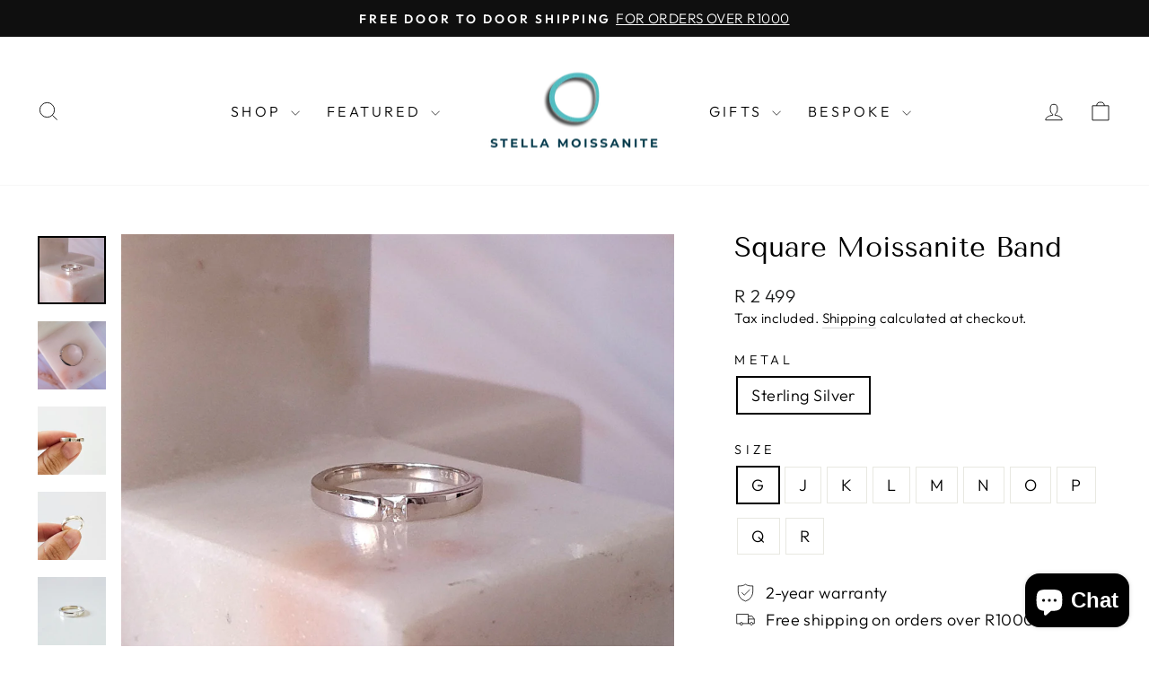

--- FILE ---
content_type: text/html; charset=utf-8
request_url: https://stellamoissanite.com/products/square-moissanite-band
body_size: 27730
content:
<!doctype html>
<html class="no-js" lang="en" dir="ltr">
<head>
  <meta charset="utf-8">
  <meta http-equiv="X-UA-Compatible" content="IE=edge,chrome=1">
  <meta name="viewport" content="width=device-width,initial-scale=1">
  <meta name="theme-color" content="#111111">
  <link rel="canonical" href="https://stellamoissanite.com/products/square-moissanite-band">
  <link rel="preconnect" href="https://cdn.shopify.com" crossorigin>
  <link rel="preconnect" href="https://fonts.shopifycdn.com" crossorigin>
  <link rel="dns-prefetch" href="https://productreviews.shopifycdn.com">
  <link rel="dns-prefetch" href="https://ajax.googleapis.com">
  <link rel="dns-prefetch" href="https://maps.googleapis.com">
  <link rel="dns-prefetch" href="https://maps.gstatic.com">

  <meta name="robots" content="index,follow"><title>Square Moissanite Band ✧ Stella Moissanite
</title>
<meta name="description" content="This ring boasts a 3mm princess-cut moissanite stone and a sterling silver band. Available in gold or platinum upon request."><meta property="og:site_name" content="Stella Moissanite">
  <meta property="og:url" content="https://stellamoissanite.com/products/square-moissanite-band">
  <meta property="og:title" content="Square Moissanite Band">
  <meta property="og:type" content="product">
  <meta property="og:description" content="This ring boasts a 3mm princess-cut moissanite stone and a sterling silver band. Available in gold or platinum upon request."><meta property="og:image" content="http://stellamoissanite.com/cdn/shop/products/Estate-Sterling-Silver-Moissanite-Square-Classic-Ring-hero2.jpg?v=1661334925">
    <meta property="og:image:secure_url" content="https://stellamoissanite.com/cdn/shop/products/Estate-Sterling-Silver-Moissanite-Square-Classic-Ring-hero2.jpg?v=1661334925">
    <meta property="og:image:width" content="2048">
    <meta property="og:image:height" content="2048"><meta name="twitter:site" content="@">
  <meta name="twitter:card" content="summary_large_image">
  <meta name="twitter:title" content="Square Moissanite Band">
  <meta name="twitter:description" content="This ring boasts a 3mm princess-cut moissanite stone and a sterling silver band. Available in gold or platinum upon request.">
<style data-shopify>@font-face {
  font-family: "Tenor Sans";
  font-weight: 400;
  font-style: normal;
  font-display: swap;
  src: url("//stellamoissanite.com/cdn/fonts/tenor_sans/tenorsans_n4.966071a72c28462a9256039d3e3dc5b0cf314f65.woff2") format("woff2"),
       url("//stellamoissanite.com/cdn/fonts/tenor_sans/tenorsans_n4.2282841d948f9649ba5c3cad6ea46df268141820.woff") format("woff");
}

  @font-face {
  font-family: Outfit;
  font-weight: 300;
  font-style: normal;
  font-display: swap;
  src: url("//stellamoissanite.com/cdn/fonts/outfit/outfit_n3.8c97ae4c4fac7c2ea467a6dc784857f4de7e0e37.woff2") format("woff2"),
       url("//stellamoissanite.com/cdn/fonts/outfit/outfit_n3.b50a189ccde91f9bceee88f207c18c09f0b62a7b.woff") format("woff");
}


  @font-face {
  font-family: Outfit;
  font-weight: 600;
  font-style: normal;
  font-display: swap;
  src: url("//stellamoissanite.com/cdn/fonts/outfit/outfit_n6.dfcbaa80187851df2e8384061616a8eaa1702fdc.woff2") format("woff2"),
       url("//stellamoissanite.com/cdn/fonts/outfit/outfit_n6.88384e9fc3e36038624caccb938f24ea8008a91d.woff") format("woff");
}

  
  
</style><link href="//stellamoissanite.com/cdn/shop/t/55/assets/theme.css?v=22169645579257065381698907979" rel="stylesheet" type="text/css" media="all" />
<style data-shopify>:root {
    --typeHeaderPrimary: "Tenor Sans";
    --typeHeaderFallback: sans-serif;
    --typeHeaderSize: 36px;
    --typeHeaderWeight: 400;
    --typeHeaderLineHeight: 1;
    --typeHeaderSpacing: 0.0em;

    --typeBasePrimary:Outfit;
    --typeBaseFallback:sans-serif;
    --typeBaseSize: 18px;
    --typeBaseWeight: 300;
    --typeBaseSpacing: 0.025em;
    --typeBaseLineHeight: 1.4;
    --typeBaselineHeightMinus01: 1.3;

    --typeCollectionTitle: 20px;

    --iconWeight: 2px;
    --iconLinecaps: miter;

    
        --buttonRadius: 3px;
    

    --colorGridOverlayOpacity: 0.1;
    }

    .placeholder-content {
    background-image: linear-gradient(100deg, #ffffff 40%, #f7f7f7 63%, #ffffff 79%);
    }</style><script>
    document.documentElement.className = document.documentElement.className.replace('no-js', 'js');

    window.theme = window.theme || {};
    theme.routes = {
      home: "/",
      cart: "/cart.js",
      cartPage: "/cart",
      cartAdd: "/cart/add.js",
      cartChange: "/cart/change.js",
      search: "/search",
      predictiveSearch: "/search/suggest"
    };
    theme.strings = {
      soldOut: "Sold Out",
      unavailable: "Unavailable",
      inStockLabel: "In stock, ready to ship",
      oneStockLabel: "Low stock - [count] item left",
      otherStockLabel: "Low stock - [count] items left",
      willNotShipUntil: "Ready to ship [date]",
      willBeInStockAfter: "Back in stock [date]",
      waitingForStock: "Inventory on the way",
      savePrice: "Save [saved_amount]",
      cartEmpty: "Your cart is currently empty.",
      cartTermsConfirmation: "You must agree with the terms and conditions of sales to check out",
      searchCollections: "Collections",
      searchPages: "Pages",
      searchArticles: "Articles",
      productFrom: "from ",
      maxQuantity: "You can only have [quantity] of [title] in your cart."
    };
    theme.settings = {
      cartType: "drawer",
      isCustomerTemplate: false,
      moneyFormat: "R {{amount_no_decimals}}",
      saveType: "percent",
      productImageSize: "square",
      productImageCover: true,
      predictiveSearch: true,
      predictiveSearchType: null,
      predictiveSearchVendor: false,
      predictiveSearchPrice: false,
      quickView: false,
      themeName: 'Impulse',
      themeVersion: "7.4.0"
    };
  </script>

  <script>window.performance && window.performance.mark && window.performance.mark('shopify.content_for_header.start');</script><meta name="google-site-verification" content="SFKXZkyrGVbvby8NZCgrycJy16-Bx_whPo5FhOFrZo4">
<meta name="google-site-verification" content="xjP1OPL_jUG20LC4uAEv5zF-8FM6R6H-Vh7Sywov6S4">
<meta name="facebook-domain-verification" content="6km3npc47cc0a4fxuteqb85io6ig67">
<meta name="facebook-domain-verification" content="k4qloyvty57vzkicvk77c8f9wmlwt1">
<meta name="google-site-verification" content="DEl3SsK0F78siJf4u-reYUSy-MUtNbI7ZFSnsc7fy60">
<meta name="facebook-domain-verification" content="v896803h2fk1i3hl44a64rxk8pt1w6">
<meta name="facebook-domain-verification" content="4tvf9q033a6vdcvxn5pn7b27ruqgj1">
<meta name="google-site-verification" content="KQ0nupgzUb7oyp18bmJoXIm-9UWOj0C5JXigiDTi6CA">
<meta id="shopify-digital-wallet" name="shopify-digital-wallet" content="/30559305861/digital_wallets/dialog">
<link rel="alternate" type="application/json+oembed" href="https://stellamoissanite.com/products/square-moissanite-band.oembed">
<script async="async" src="/checkouts/internal/preloads.js?locale=en-ZA"></script>
<script id="shopify-features" type="application/json">{"accessToken":"dd97077b797dff2752fc65c350d23614","betas":["rich-media-storefront-analytics"],"domain":"stellamoissanite.com","predictiveSearch":true,"shopId":30559305861,"locale":"en"}</script>
<script>var Shopify = Shopify || {};
Shopify.shop = "stella-johannesburg.myshopify.com";
Shopify.locale = "en";
Shopify.currency = {"active":"ZAR","rate":"1.0"};
Shopify.country = "ZA";
Shopify.theme = {"name":"Impulse (V7.4, Ika Edits) LIVE 13\/11\/2024","id":133082775705,"schema_name":"Impulse","schema_version":"7.4.0","theme_store_id":857,"role":"main"};
Shopify.theme.handle = "null";
Shopify.theme.style = {"id":null,"handle":null};
Shopify.cdnHost = "stellamoissanite.com/cdn";
Shopify.routes = Shopify.routes || {};
Shopify.routes.root = "/";</script>
<script type="module">!function(o){(o.Shopify=o.Shopify||{}).modules=!0}(window);</script>
<script>!function(o){function n(){var o=[];function n(){o.push(Array.prototype.slice.apply(arguments))}return n.q=o,n}var t=o.Shopify=o.Shopify||{};t.loadFeatures=n(),t.autoloadFeatures=n()}(window);</script>
<script id="shop-js-analytics" type="application/json">{"pageType":"product"}</script>
<script defer="defer" async type="module" src="//stellamoissanite.com/cdn/shopifycloud/shop-js/modules/v2/client.init-shop-cart-sync_BN7fPSNr.en.esm.js"></script>
<script defer="defer" async type="module" src="//stellamoissanite.com/cdn/shopifycloud/shop-js/modules/v2/chunk.common_Cbph3Kss.esm.js"></script>
<script defer="defer" async type="module" src="//stellamoissanite.com/cdn/shopifycloud/shop-js/modules/v2/chunk.modal_DKumMAJ1.esm.js"></script>
<script type="module">
  await import("//stellamoissanite.com/cdn/shopifycloud/shop-js/modules/v2/client.init-shop-cart-sync_BN7fPSNr.en.esm.js");
await import("//stellamoissanite.com/cdn/shopifycloud/shop-js/modules/v2/chunk.common_Cbph3Kss.esm.js");
await import("//stellamoissanite.com/cdn/shopifycloud/shop-js/modules/v2/chunk.modal_DKumMAJ1.esm.js");

  window.Shopify.SignInWithShop?.initShopCartSync?.({"fedCMEnabled":true,"windoidEnabled":true});

</script>
<script>(function() {
  var isLoaded = false;
  function asyncLoad() {
    if (isLoaded) return;
    isLoaded = true;
    var urls = ["https:\/\/cdn.shopify.com\/s\/files\/1\/0305\/5930\/5861\/t\/15\/assets\/tipo.booking.init.js?shop=stella-johannesburg.myshopify.com"];
    for (var i = 0; i < urls.length; i++) {
      var s = document.createElement('script');
      s.type = 'text/javascript';
      s.async = true;
      s.src = urls[i];
      var x = document.getElementsByTagName('script')[0];
      x.parentNode.insertBefore(s, x);
    }
  };
  if(window.attachEvent) {
    window.attachEvent('onload', asyncLoad);
  } else {
    window.addEventListener('load', asyncLoad, false);
  }
})();</script>
<script id="__st">var __st={"a":30559305861,"offset":7200,"reqid":"b6ff7eff-76d7-4f63-a960-8f0d10745bd9-1770131194","pageurl":"stellamoissanite.com\/products\/square-moissanite-band","u":"4951328c83d9","p":"product","rtyp":"product","rid":7497876144281};</script>
<script>window.ShopifyPaypalV4VisibilityTracking = true;</script>
<script id="captcha-bootstrap">!function(){'use strict';const t='contact',e='account',n='new_comment',o=[[t,t],['blogs',n],['comments',n],[t,'customer']],c=[[e,'customer_login'],[e,'guest_login'],[e,'recover_customer_password'],[e,'create_customer']],r=t=>t.map((([t,e])=>`form[action*='/${t}']:not([data-nocaptcha='true']) input[name='form_type'][value='${e}']`)).join(','),a=t=>()=>t?[...document.querySelectorAll(t)].map((t=>t.form)):[];function s(){const t=[...o],e=r(t);return a(e)}const i='password',u='form_key',d=['recaptcha-v3-token','g-recaptcha-response','h-captcha-response',i],f=()=>{try{return window.sessionStorage}catch{return}},m='__shopify_v',_=t=>t.elements[u];function p(t,e,n=!1){try{const o=window.sessionStorage,c=JSON.parse(o.getItem(e)),{data:r}=function(t){const{data:e,action:n}=t;return t[m]||n?{data:e,action:n}:{data:t,action:n}}(c);for(const[e,n]of Object.entries(r))t.elements[e]&&(t.elements[e].value=n);n&&o.removeItem(e)}catch(o){console.error('form repopulation failed',{error:o})}}const l='form_type',E='cptcha';function T(t){t.dataset[E]=!0}const w=window,h=w.document,L='Shopify',v='ce_forms',y='captcha';let A=!1;((t,e)=>{const n=(g='f06e6c50-85a8-45c8-87d0-21a2b65856fe',I='https://cdn.shopify.com/shopifycloud/storefront-forms-hcaptcha/ce_storefront_forms_captcha_hcaptcha.v1.5.2.iife.js',D={infoText:'Protected by hCaptcha',privacyText:'Privacy',termsText:'Terms'},(t,e,n)=>{const o=w[L][v],c=o.bindForm;if(c)return c(t,g,e,D).then(n);var r;o.q.push([[t,g,e,D],n]),r=I,A||(h.body.append(Object.assign(h.createElement('script'),{id:'captcha-provider',async:!0,src:r})),A=!0)});var g,I,D;w[L]=w[L]||{},w[L][v]=w[L][v]||{},w[L][v].q=[],w[L][y]=w[L][y]||{},w[L][y].protect=function(t,e){n(t,void 0,e),T(t)},Object.freeze(w[L][y]),function(t,e,n,w,h,L){const[v,y,A,g]=function(t,e,n){const i=e?o:[],u=t?c:[],d=[...i,...u],f=r(d),m=r(i),_=r(d.filter((([t,e])=>n.includes(e))));return[a(f),a(m),a(_),s()]}(w,h,L),I=t=>{const e=t.target;return e instanceof HTMLFormElement?e:e&&e.form},D=t=>v().includes(t);t.addEventListener('submit',(t=>{const e=I(t);if(!e)return;const n=D(e)&&!e.dataset.hcaptchaBound&&!e.dataset.recaptchaBound,o=_(e),c=g().includes(e)&&(!o||!o.value);(n||c)&&t.preventDefault(),c&&!n&&(function(t){try{if(!f())return;!function(t){const e=f();if(!e)return;const n=_(t);if(!n)return;const o=n.value;o&&e.removeItem(o)}(t);const e=Array.from(Array(32),(()=>Math.random().toString(36)[2])).join('');!function(t,e){_(t)||t.append(Object.assign(document.createElement('input'),{type:'hidden',name:u})),t.elements[u].value=e}(t,e),function(t,e){const n=f();if(!n)return;const o=[...t.querySelectorAll(`input[type='${i}']`)].map((({name:t})=>t)),c=[...d,...o],r={};for(const[a,s]of new FormData(t).entries())c.includes(a)||(r[a]=s);n.setItem(e,JSON.stringify({[m]:1,action:t.action,data:r}))}(t,e)}catch(e){console.error('failed to persist form',e)}}(e),e.submit())}));const S=(t,e)=>{t&&!t.dataset[E]&&(n(t,e.some((e=>e===t))),T(t))};for(const o of['focusin','change'])t.addEventListener(o,(t=>{const e=I(t);D(e)&&S(e,y())}));const B=e.get('form_key'),M=e.get(l),P=B&&M;t.addEventListener('DOMContentLoaded',(()=>{const t=y();if(P)for(const e of t)e.elements[l].value===M&&p(e,B);[...new Set([...A(),...v().filter((t=>'true'===t.dataset.shopifyCaptcha))])].forEach((e=>S(e,t)))}))}(h,new URLSearchParams(w.location.search),n,t,e,['guest_login'])})(!0,!0)}();</script>
<script integrity="sha256-4kQ18oKyAcykRKYeNunJcIwy7WH5gtpwJnB7kiuLZ1E=" data-source-attribution="shopify.loadfeatures" defer="defer" src="//stellamoissanite.com/cdn/shopifycloud/storefront/assets/storefront/load_feature-a0a9edcb.js" crossorigin="anonymous"></script>
<script data-source-attribution="shopify.dynamic_checkout.dynamic.init">var Shopify=Shopify||{};Shopify.PaymentButton=Shopify.PaymentButton||{isStorefrontPortableWallets:!0,init:function(){window.Shopify.PaymentButton.init=function(){};var t=document.createElement("script");t.src="https://stellamoissanite.com/cdn/shopifycloud/portable-wallets/latest/portable-wallets.en.js",t.type="module",document.head.appendChild(t)}};
</script>
<script data-source-attribution="shopify.dynamic_checkout.buyer_consent">
  function portableWalletsHideBuyerConsent(e){var t=document.getElementById("shopify-buyer-consent"),n=document.getElementById("shopify-subscription-policy-button");t&&n&&(t.classList.add("hidden"),t.setAttribute("aria-hidden","true"),n.removeEventListener("click",e))}function portableWalletsShowBuyerConsent(e){var t=document.getElementById("shopify-buyer-consent"),n=document.getElementById("shopify-subscription-policy-button");t&&n&&(t.classList.remove("hidden"),t.removeAttribute("aria-hidden"),n.addEventListener("click",e))}window.Shopify?.PaymentButton&&(window.Shopify.PaymentButton.hideBuyerConsent=portableWalletsHideBuyerConsent,window.Shopify.PaymentButton.showBuyerConsent=portableWalletsShowBuyerConsent);
</script>
<script data-source-attribution="shopify.dynamic_checkout.cart.bootstrap">document.addEventListener("DOMContentLoaded",(function(){function t(){return document.querySelector("shopify-accelerated-checkout-cart, shopify-accelerated-checkout")}if(t())Shopify.PaymentButton.init();else{new MutationObserver((function(e,n){t()&&(Shopify.PaymentButton.init(),n.disconnect())})).observe(document.body,{childList:!0,subtree:!0})}}));
</script>

<script>window.performance && window.performance.mark && window.performance.mark('shopify.content_for_header.end');</script>

  <script src="//stellamoissanite.com/cdn/shop/t/55/assets/vendor-scripts-v11.js" defer="defer"></script><script src="//stellamoissanite.com/cdn/shop/t/55/assets/theme.js?v=66447858802808184731698907952" defer="defer"></script>
<!-- BEGIN app block: shopify://apps/searchanise-search-filter/blocks/app-embed/d8f24ada-02b1-458a-bbeb-5bf16d5c921e -->
<!-- END app block --><script src="https://cdn.shopify.com/extensions/019b8d54-2388-79d8-becc-d32a3afe2c7a/omnisend-50/assets/omnisend-in-shop.js" type="text/javascript" defer="defer"></script>
<script src="https://cdn.shopify.com/extensions/e8878072-2f6b-4e89-8082-94b04320908d/inbox-1254/assets/inbox-chat-loader.js" type="text/javascript" defer="defer"></script>
<script src="https://cdn.shopify.com/extensions/019ade25-628d-72a3-afdc-4bdfaf6cce07/searchanise-shopify-cli-14/assets/disable-app.js" type="text/javascript" defer="defer"></script>
<script src="https://cdn.shopify.com/extensions/019c0964-0528-7a63-a59b-f7b61f510fd3/tipo-appointment-booking-158/assets/tipo.booking.index.min.js" type="text/javascript" defer="defer"></script>
<link href="https://monorail-edge.shopifysvc.com" rel="dns-prefetch">
<script>(function(){if ("sendBeacon" in navigator && "performance" in window) {try {var session_token_from_headers = performance.getEntriesByType('navigation')[0].serverTiming.find(x => x.name == '_s').description;} catch {var session_token_from_headers = undefined;}var session_cookie_matches = document.cookie.match(/_shopify_s=([^;]*)/);var session_token_from_cookie = session_cookie_matches && session_cookie_matches.length === 2 ? session_cookie_matches[1] : "";var session_token = session_token_from_headers || session_token_from_cookie || "";function handle_abandonment_event(e) {var entries = performance.getEntries().filter(function(entry) {return /monorail-edge.shopifysvc.com/.test(entry.name);});if (!window.abandonment_tracked && entries.length === 0) {window.abandonment_tracked = true;var currentMs = Date.now();var navigation_start = performance.timing.navigationStart;var payload = {shop_id: 30559305861,url: window.location.href,navigation_start,duration: currentMs - navigation_start,session_token,page_type: "product"};window.navigator.sendBeacon("https://monorail-edge.shopifysvc.com/v1/produce", JSON.stringify({schema_id: "online_store_buyer_site_abandonment/1.1",payload: payload,metadata: {event_created_at_ms: currentMs,event_sent_at_ms: currentMs}}));}}window.addEventListener('pagehide', handle_abandonment_event);}}());</script>
<script id="web-pixels-manager-setup">(function e(e,d,r,n,o){if(void 0===o&&(o={}),!Boolean(null===(a=null===(i=window.Shopify)||void 0===i?void 0:i.analytics)||void 0===a?void 0:a.replayQueue)){var i,a;window.Shopify=window.Shopify||{};var t=window.Shopify;t.analytics=t.analytics||{};var s=t.analytics;s.replayQueue=[],s.publish=function(e,d,r){return s.replayQueue.push([e,d,r]),!0};try{self.performance.mark("wpm:start")}catch(e){}var l=function(){var e={modern:/Edge?\/(1{2}[4-9]|1[2-9]\d|[2-9]\d{2}|\d{4,})\.\d+(\.\d+|)|Firefox\/(1{2}[4-9]|1[2-9]\d|[2-9]\d{2}|\d{4,})\.\d+(\.\d+|)|Chrom(ium|e)\/(9{2}|\d{3,})\.\d+(\.\d+|)|(Maci|X1{2}).+ Version\/(15\.\d+|(1[6-9]|[2-9]\d|\d{3,})\.\d+)([,.]\d+|)( \(\w+\)|)( Mobile\/\w+|) Safari\/|Chrome.+OPR\/(9{2}|\d{3,})\.\d+\.\d+|(CPU[ +]OS|iPhone[ +]OS|CPU[ +]iPhone|CPU IPhone OS|CPU iPad OS)[ +]+(15[._]\d+|(1[6-9]|[2-9]\d|\d{3,})[._]\d+)([._]\d+|)|Android:?[ /-](13[3-9]|1[4-9]\d|[2-9]\d{2}|\d{4,})(\.\d+|)(\.\d+|)|Android.+Firefox\/(13[5-9]|1[4-9]\d|[2-9]\d{2}|\d{4,})\.\d+(\.\d+|)|Android.+Chrom(ium|e)\/(13[3-9]|1[4-9]\d|[2-9]\d{2}|\d{4,})\.\d+(\.\d+|)|SamsungBrowser\/([2-9]\d|\d{3,})\.\d+/,legacy:/Edge?\/(1[6-9]|[2-9]\d|\d{3,})\.\d+(\.\d+|)|Firefox\/(5[4-9]|[6-9]\d|\d{3,})\.\d+(\.\d+|)|Chrom(ium|e)\/(5[1-9]|[6-9]\d|\d{3,})\.\d+(\.\d+|)([\d.]+$|.*Safari\/(?![\d.]+ Edge\/[\d.]+$))|(Maci|X1{2}).+ Version\/(10\.\d+|(1[1-9]|[2-9]\d|\d{3,})\.\d+)([,.]\d+|)( \(\w+\)|)( Mobile\/\w+|) Safari\/|Chrome.+OPR\/(3[89]|[4-9]\d|\d{3,})\.\d+\.\d+|(CPU[ +]OS|iPhone[ +]OS|CPU[ +]iPhone|CPU IPhone OS|CPU iPad OS)[ +]+(10[._]\d+|(1[1-9]|[2-9]\d|\d{3,})[._]\d+)([._]\d+|)|Android:?[ /-](13[3-9]|1[4-9]\d|[2-9]\d{2}|\d{4,})(\.\d+|)(\.\d+|)|Mobile Safari.+OPR\/([89]\d|\d{3,})\.\d+\.\d+|Android.+Firefox\/(13[5-9]|1[4-9]\d|[2-9]\d{2}|\d{4,})\.\d+(\.\d+|)|Android.+Chrom(ium|e)\/(13[3-9]|1[4-9]\d|[2-9]\d{2}|\d{4,})\.\d+(\.\d+|)|Android.+(UC? ?Browser|UCWEB|U3)[ /]?(15\.([5-9]|\d{2,})|(1[6-9]|[2-9]\d|\d{3,})\.\d+)\.\d+|SamsungBrowser\/(5\.\d+|([6-9]|\d{2,})\.\d+)|Android.+MQ{2}Browser\/(14(\.(9|\d{2,})|)|(1[5-9]|[2-9]\d|\d{3,})(\.\d+|))(\.\d+|)|K[Aa][Ii]OS\/(3\.\d+|([4-9]|\d{2,})\.\d+)(\.\d+|)/},d=e.modern,r=e.legacy,n=navigator.userAgent;return n.match(d)?"modern":n.match(r)?"legacy":"unknown"}(),u="modern"===l?"modern":"legacy",c=(null!=n?n:{modern:"",legacy:""})[u],f=function(e){return[e.baseUrl,"/wpm","/b",e.hashVersion,"modern"===e.buildTarget?"m":"l",".js"].join("")}({baseUrl:d,hashVersion:r,buildTarget:u}),m=function(e){var d=e.version,r=e.bundleTarget,n=e.surface,o=e.pageUrl,i=e.monorailEndpoint;return{emit:function(e){var a=e.status,t=e.errorMsg,s=(new Date).getTime(),l=JSON.stringify({metadata:{event_sent_at_ms:s},events:[{schema_id:"web_pixels_manager_load/3.1",payload:{version:d,bundle_target:r,page_url:o,status:a,surface:n,error_msg:t},metadata:{event_created_at_ms:s}}]});if(!i)return console&&console.warn&&console.warn("[Web Pixels Manager] No Monorail endpoint provided, skipping logging."),!1;try{return self.navigator.sendBeacon.bind(self.navigator)(i,l)}catch(e){}var u=new XMLHttpRequest;try{return u.open("POST",i,!0),u.setRequestHeader("Content-Type","text/plain"),u.send(l),!0}catch(e){return console&&console.warn&&console.warn("[Web Pixels Manager] Got an unhandled error while logging to Monorail."),!1}}}}({version:r,bundleTarget:l,surface:e.surface,pageUrl:self.location.href,monorailEndpoint:e.monorailEndpoint});try{o.browserTarget=l,function(e){var d=e.src,r=e.async,n=void 0===r||r,o=e.onload,i=e.onerror,a=e.sri,t=e.scriptDataAttributes,s=void 0===t?{}:t,l=document.createElement("script"),u=document.querySelector("head"),c=document.querySelector("body");if(l.async=n,l.src=d,a&&(l.integrity=a,l.crossOrigin="anonymous"),s)for(var f in s)if(Object.prototype.hasOwnProperty.call(s,f))try{l.dataset[f]=s[f]}catch(e){}if(o&&l.addEventListener("load",o),i&&l.addEventListener("error",i),u)u.appendChild(l);else{if(!c)throw new Error("Did not find a head or body element to append the script");c.appendChild(l)}}({src:f,async:!0,onload:function(){if(!function(){var e,d;return Boolean(null===(d=null===(e=window.Shopify)||void 0===e?void 0:e.analytics)||void 0===d?void 0:d.initialized)}()){var d=window.webPixelsManager.init(e)||void 0;if(d){var r=window.Shopify.analytics;r.replayQueue.forEach((function(e){var r=e[0],n=e[1],o=e[2];d.publishCustomEvent(r,n,o)})),r.replayQueue=[],r.publish=d.publishCustomEvent,r.visitor=d.visitor,r.initialized=!0}}},onerror:function(){return m.emit({status:"failed",errorMsg:"".concat(f," has failed to load")})},sri:function(e){var d=/^sha384-[A-Za-z0-9+/=]+$/;return"string"==typeof e&&d.test(e)}(c)?c:"",scriptDataAttributes:o}),m.emit({status:"loading"})}catch(e){m.emit({status:"failed",errorMsg:(null==e?void 0:e.message)||"Unknown error"})}}})({shopId: 30559305861,storefrontBaseUrl: "https://stellamoissanite.com",extensionsBaseUrl: "https://extensions.shopifycdn.com/cdn/shopifycloud/web-pixels-manager",monorailEndpoint: "https://monorail-edge.shopifysvc.com/unstable/produce_batch",surface: "storefront-renderer",enabledBetaFlags: ["2dca8a86"],webPixelsConfigList: [{"id":"545325209","configuration":"{\"config\":\"{\\\"pixel_id\\\":\\\"G-C4F1ZWR2GP\\\",\\\"target_country\\\":\\\"ZA\\\",\\\"gtag_events\\\":[{\\\"type\\\":\\\"search\\\",\\\"action_label\\\":[\\\"G-C4F1ZWR2GP\\\",\\\"AW-11263716322\\\/ljssCJG8jr0YEOLX-vop\\\"]},{\\\"type\\\":\\\"begin_checkout\\\",\\\"action_label\\\":[\\\"G-C4F1ZWR2GP\\\",\\\"AW-11263716322\\\/sj0QCJe8jr0YEOLX-vop\\\"]},{\\\"type\\\":\\\"view_item\\\",\\\"action_label\\\":[\\\"G-C4F1ZWR2GP\\\",\\\"AW-11263716322\\\/9HaYCI68jr0YEOLX-vop\\\",\\\"MC-2RYBPXPXB3\\\"]},{\\\"type\\\":\\\"purchase\\\",\\\"action_label\\\":[\\\"G-C4F1ZWR2GP\\\",\\\"AW-11263716322\\\/_ERxCIi8jr0YEOLX-vop\\\",\\\"MC-2RYBPXPXB3\\\"]},{\\\"type\\\":\\\"page_view\\\",\\\"action_label\\\":[\\\"G-C4F1ZWR2GP\\\",\\\"AW-11263716322\\\/MvpBCIu8jr0YEOLX-vop\\\",\\\"MC-2RYBPXPXB3\\\"]},{\\\"type\\\":\\\"add_payment_info\\\",\\\"action_label\\\":[\\\"G-C4F1ZWR2GP\\\",\\\"AW-11263716322\\\/HuIvCJq8jr0YEOLX-vop\\\"]},{\\\"type\\\":\\\"add_to_cart\\\",\\\"action_label\\\":[\\\"G-C4F1ZWR2GP\\\",\\\"AW-11263716322\\\/MtubCJS8jr0YEOLX-vop\\\"]}],\\\"enable_monitoring_mode\\\":false}\"}","eventPayloadVersion":"v1","runtimeContext":"OPEN","scriptVersion":"b2a88bafab3e21179ed38636efcd8a93","type":"APP","apiClientId":1780363,"privacyPurposes":[],"dataSharingAdjustments":{"protectedCustomerApprovalScopes":["read_customer_address","read_customer_email","read_customer_name","read_customer_personal_data","read_customer_phone"]}},{"id":"171442329","configuration":"{\"apiURL\":\"https:\/\/api.omnisend.com\",\"appURL\":\"https:\/\/app.omnisend.com\",\"brandID\":\"629d9975192466c7abb0eabc\",\"trackingURL\":\"https:\/\/wt.omnisendlink.com\"}","eventPayloadVersion":"v1","runtimeContext":"STRICT","scriptVersion":"aa9feb15e63a302383aa48b053211bbb","type":"APP","apiClientId":186001,"privacyPurposes":["ANALYTICS","MARKETING","SALE_OF_DATA"],"dataSharingAdjustments":{"protectedCustomerApprovalScopes":["read_customer_address","read_customer_email","read_customer_name","read_customer_personal_data","read_customer_phone"]}},{"id":"160891033","configuration":"{\"pixel_id\":\"694763848556350\",\"pixel_type\":\"facebook_pixel\",\"metaapp_system_user_token\":\"-\"}","eventPayloadVersion":"v1","runtimeContext":"OPEN","scriptVersion":"ca16bc87fe92b6042fbaa3acc2fbdaa6","type":"APP","apiClientId":2329312,"privacyPurposes":["ANALYTICS","MARKETING","SALE_OF_DATA"],"dataSharingAdjustments":{"protectedCustomerApprovalScopes":["read_customer_address","read_customer_email","read_customer_name","read_customer_personal_data","read_customer_phone"]}},{"id":"60850329","eventPayloadVersion":"v1","runtimeContext":"LAX","scriptVersion":"1","type":"CUSTOM","privacyPurposes":["MARKETING"],"name":"Meta pixel (migrated)"},{"id":"shopify-app-pixel","configuration":"{}","eventPayloadVersion":"v1","runtimeContext":"STRICT","scriptVersion":"0450","apiClientId":"shopify-pixel","type":"APP","privacyPurposes":["ANALYTICS","MARKETING"]},{"id":"shopify-custom-pixel","eventPayloadVersion":"v1","runtimeContext":"LAX","scriptVersion":"0450","apiClientId":"shopify-pixel","type":"CUSTOM","privacyPurposes":["ANALYTICS","MARKETING"]}],isMerchantRequest: false,initData: {"shop":{"name":"Stella Moissanite","paymentSettings":{"currencyCode":"ZAR"},"myshopifyDomain":"stella-johannesburg.myshopify.com","countryCode":"ZA","storefrontUrl":"https:\/\/stellamoissanite.com"},"customer":null,"cart":null,"checkout":null,"productVariants":[{"price":{"amount":2499.0,"currencyCode":"ZAR"},"product":{"title":"Square Moissanite Band","vendor":"Stella Moissanite","id":"7497876144281","untranslatedTitle":"Square Moissanite Band","url":"\/products\/square-moissanite-band","type":""},"id":"45004869992601","image":{"src":"\/\/stellamoissanite.com\/cdn\/shop\/products\/Estate-Sterling-Silver-Moissanite-Square-Classic-Ring-hero2.jpg?v=1661334925"},"sku":null,"title":"Sterling Silver \/ G","untranslatedTitle":"Sterling Silver \/ G"},{"price":{"amount":2499.0,"currencyCode":"ZAR"},"product":{"title":"Square Moissanite Band","vendor":"Stella Moissanite","id":"7497876144281","untranslatedTitle":"Square Moissanite Band","url":"\/products\/square-moissanite-band","type":""},"id":"42523039105177","image":{"src":"\/\/stellamoissanite.com\/cdn\/shop\/products\/Estate-Sterling-Silver-Moissanite-Square-Classic-Ring-hero2.jpg?v=1661334925"},"sku":"","title":"Sterling Silver \/ J","untranslatedTitle":"Sterling Silver \/ J"},{"price":{"amount":2499.0,"currencyCode":"ZAR"},"product":{"title":"Square Moissanite Band","vendor":"Stella Moissanite","id":"7497876144281","untranslatedTitle":"Square Moissanite Band","url":"\/products\/square-moissanite-band","type":""},"id":"42523039170713","image":{"src":"\/\/stellamoissanite.com\/cdn\/shop\/products\/Estate-Sterling-Silver-Moissanite-Square-Classic-Ring-hero2.jpg?v=1661334925"},"sku":"","title":"Sterling Silver \/ K","untranslatedTitle":"Sterling Silver \/ K"},{"price":{"amount":2499.0,"currencyCode":"ZAR"},"product":{"title":"Square Moissanite Band","vendor":"Stella Moissanite","id":"7497876144281","untranslatedTitle":"Square Moissanite Band","url":"\/products\/square-moissanite-band","type":""},"id":"42523039236249","image":{"src":"\/\/stellamoissanite.com\/cdn\/shop\/products\/Estate-Sterling-Silver-Moissanite-Square-Classic-Ring-hero2.jpg?v=1661334925"},"sku":"","title":"Sterling Silver \/ L","untranslatedTitle":"Sterling Silver \/ L"},{"price":{"amount":2499.0,"currencyCode":"ZAR"},"product":{"title":"Square Moissanite Band","vendor":"Stella Moissanite","id":"7497876144281","untranslatedTitle":"Square Moissanite Band","url":"\/products\/square-moissanite-band","type":""},"id":"42523039301785","image":{"src":"\/\/stellamoissanite.com\/cdn\/shop\/products\/Estate-Sterling-Silver-Moissanite-Square-Classic-Ring-hero2.jpg?v=1661334925"},"sku":"","title":"Sterling Silver \/ M","untranslatedTitle":"Sterling Silver \/ M"},{"price":{"amount":2499.0,"currencyCode":"ZAR"},"product":{"title":"Square Moissanite Band","vendor":"Stella Moissanite","id":"7497876144281","untranslatedTitle":"Square Moissanite Band","url":"\/products\/square-moissanite-band","type":""},"id":"42523039367321","image":{"src":"\/\/stellamoissanite.com\/cdn\/shop\/products\/Estate-Sterling-Silver-Moissanite-Square-Classic-Ring-hero2.jpg?v=1661334925"},"sku":"","title":"Sterling Silver \/ N","untranslatedTitle":"Sterling Silver \/ N"},{"price":{"amount":2499.0,"currencyCode":"ZAR"},"product":{"title":"Square Moissanite Band","vendor":"Stella Moissanite","id":"7497876144281","untranslatedTitle":"Square Moissanite Band","url":"\/products\/square-moissanite-band","type":""},"id":"42523039432857","image":{"src":"\/\/stellamoissanite.com\/cdn\/shop\/products\/Estate-Sterling-Silver-Moissanite-Square-Classic-Ring-hero2.jpg?v=1661334925"},"sku":"","title":"Sterling Silver \/ O","untranslatedTitle":"Sterling Silver \/ O"},{"price":{"amount":2499.0,"currencyCode":"ZAR"},"product":{"title":"Square Moissanite Band","vendor":"Stella Moissanite","id":"7497876144281","untranslatedTitle":"Square Moissanite Band","url":"\/products\/square-moissanite-band","type":""},"id":"42523039498393","image":{"src":"\/\/stellamoissanite.com\/cdn\/shop\/products\/Estate-Sterling-Silver-Moissanite-Square-Classic-Ring-hero2.jpg?v=1661334925"},"sku":"","title":"Sterling Silver \/ P","untranslatedTitle":"Sterling Silver \/ P"},{"price":{"amount":2499.0,"currencyCode":"ZAR"},"product":{"title":"Square Moissanite Band","vendor":"Stella Moissanite","id":"7497876144281","untranslatedTitle":"Square Moissanite Band","url":"\/products\/square-moissanite-band","type":""},"id":"42523039563929","image":{"src":"\/\/stellamoissanite.com\/cdn\/shop\/products\/Estate-Sterling-Silver-Moissanite-Square-Classic-Ring-hero2.jpg?v=1661334925"},"sku":"","title":"Sterling Silver \/ Q","untranslatedTitle":"Sterling Silver \/ Q"},{"price":{"amount":2499.0,"currencyCode":"ZAR"},"product":{"title":"Square Moissanite Band","vendor":"Stella Moissanite","id":"7497876144281","untranslatedTitle":"Square Moissanite Band","url":"\/products\/square-moissanite-band","type":""},"id":"42523039629465","image":{"src":"\/\/stellamoissanite.com\/cdn\/shop\/products\/Estate-Sterling-Silver-Moissanite-Square-Classic-Ring-hero2.jpg?v=1661334925"},"sku":"","title":"Sterling Silver \/ R","untranslatedTitle":"Sterling Silver \/ R"}],"purchasingCompany":null},},"https://stellamoissanite.com/cdn","3918e4e0wbf3ac3cepc5707306mb02b36c6",{"modern":"","legacy":""},{"shopId":"30559305861","storefrontBaseUrl":"https:\/\/stellamoissanite.com","extensionBaseUrl":"https:\/\/extensions.shopifycdn.com\/cdn\/shopifycloud\/web-pixels-manager","surface":"storefront-renderer","enabledBetaFlags":"[\"2dca8a86\"]","isMerchantRequest":"false","hashVersion":"3918e4e0wbf3ac3cepc5707306mb02b36c6","publish":"custom","events":"[[\"page_viewed\",{}],[\"product_viewed\",{\"productVariant\":{\"price\":{\"amount\":2499.0,\"currencyCode\":\"ZAR\"},\"product\":{\"title\":\"Square Moissanite Band\",\"vendor\":\"Stella Moissanite\",\"id\":\"7497876144281\",\"untranslatedTitle\":\"Square Moissanite Band\",\"url\":\"\/products\/square-moissanite-band\",\"type\":\"\"},\"id\":\"45004869992601\",\"image\":{\"src\":\"\/\/stellamoissanite.com\/cdn\/shop\/products\/Estate-Sterling-Silver-Moissanite-Square-Classic-Ring-hero2.jpg?v=1661334925\"},\"sku\":null,\"title\":\"Sterling Silver \/ G\",\"untranslatedTitle\":\"Sterling Silver \/ G\"}}]]"});</script><script>
  window.ShopifyAnalytics = window.ShopifyAnalytics || {};
  window.ShopifyAnalytics.meta = window.ShopifyAnalytics.meta || {};
  window.ShopifyAnalytics.meta.currency = 'ZAR';
  var meta = {"product":{"id":7497876144281,"gid":"gid:\/\/shopify\/Product\/7497876144281","vendor":"Stella Moissanite","type":"","handle":"square-moissanite-band","variants":[{"id":45004869992601,"price":249900,"name":"Square Moissanite Band - Sterling Silver \/ G","public_title":"Sterling Silver \/ G","sku":null},{"id":42523039105177,"price":249900,"name":"Square Moissanite Band - Sterling Silver \/ J","public_title":"Sterling Silver \/ J","sku":""},{"id":42523039170713,"price":249900,"name":"Square Moissanite Band - Sterling Silver \/ K","public_title":"Sterling Silver \/ K","sku":""},{"id":42523039236249,"price":249900,"name":"Square Moissanite Band - Sterling Silver \/ L","public_title":"Sterling Silver \/ L","sku":""},{"id":42523039301785,"price":249900,"name":"Square Moissanite Band - Sterling Silver \/ M","public_title":"Sterling Silver \/ M","sku":""},{"id":42523039367321,"price":249900,"name":"Square Moissanite Band - Sterling Silver \/ N","public_title":"Sterling Silver \/ N","sku":""},{"id":42523039432857,"price":249900,"name":"Square Moissanite Band - Sterling Silver \/ O","public_title":"Sterling Silver \/ O","sku":""},{"id":42523039498393,"price":249900,"name":"Square Moissanite Band - Sterling Silver \/ P","public_title":"Sterling Silver \/ P","sku":""},{"id":42523039563929,"price":249900,"name":"Square Moissanite Band - Sterling Silver \/ Q","public_title":"Sterling Silver \/ Q","sku":""},{"id":42523039629465,"price":249900,"name":"Square Moissanite Band - Sterling Silver \/ R","public_title":"Sterling Silver \/ R","sku":""}],"remote":false},"page":{"pageType":"product","resourceType":"product","resourceId":7497876144281,"requestId":"b6ff7eff-76d7-4f63-a960-8f0d10745bd9-1770131194"}};
  for (var attr in meta) {
    window.ShopifyAnalytics.meta[attr] = meta[attr];
  }
</script>
<script class="analytics">
  (function () {
    var customDocumentWrite = function(content) {
      var jquery = null;

      if (window.jQuery) {
        jquery = window.jQuery;
      } else if (window.Checkout && window.Checkout.$) {
        jquery = window.Checkout.$;
      }

      if (jquery) {
        jquery('body').append(content);
      }
    };

    var hasLoggedConversion = function(token) {
      if (token) {
        return document.cookie.indexOf('loggedConversion=' + token) !== -1;
      }
      return false;
    }

    var setCookieIfConversion = function(token) {
      if (token) {
        var twoMonthsFromNow = new Date(Date.now());
        twoMonthsFromNow.setMonth(twoMonthsFromNow.getMonth() + 2);

        document.cookie = 'loggedConversion=' + token + '; expires=' + twoMonthsFromNow;
      }
    }

    var trekkie = window.ShopifyAnalytics.lib = window.trekkie = window.trekkie || [];
    if (trekkie.integrations) {
      return;
    }
    trekkie.methods = [
      'identify',
      'page',
      'ready',
      'track',
      'trackForm',
      'trackLink'
    ];
    trekkie.factory = function(method) {
      return function() {
        var args = Array.prototype.slice.call(arguments);
        args.unshift(method);
        trekkie.push(args);
        return trekkie;
      };
    };
    for (var i = 0; i < trekkie.methods.length; i++) {
      var key = trekkie.methods[i];
      trekkie[key] = trekkie.factory(key);
    }
    trekkie.load = function(config) {
      trekkie.config = config || {};
      trekkie.config.initialDocumentCookie = document.cookie;
      var first = document.getElementsByTagName('script')[0];
      var script = document.createElement('script');
      script.type = 'text/javascript';
      script.onerror = function(e) {
        var scriptFallback = document.createElement('script');
        scriptFallback.type = 'text/javascript';
        scriptFallback.onerror = function(error) {
                var Monorail = {
      produce: function produce(monorailDomain, schemaId, payload) {
        var currentMs = new Date().getTime();
        var event = {
          schema_id: schemaId,
          payload: payload,
          metadata: {
            event_created_at_ms: currentMs,
            event_sent_at_ms: currentMs
          }
        };
        return Monorail.sendRequest("https://" + monorailDomain + "/v1/produce", JSON.stringify(event));
      },
      sendRequest: function sendRequest(endpointUrl, payload) {
        // Try the sendBeacon API
        if (window && window.navigator && typeof window.navigator.sendBeacon === 'function' && typeof window.Blob === 'function' && !Monorail.isIos12()) {
          var blobData = new window.Blob([payload], {
            type: 'text/plain'
          });

          if (window.navigator.sendBeacon(endpointUrl, blobData)) {
            return true;
          } // sendBeacon was not successful

        } // XHR beacon

        var xhr = new XMLHttpRequest();

        try {
          xhr.open('POST', endpointUrl);
          xhr.setRequestHeader('Content-Type', 'text/plain');
          xhr.send(payload);
        } catch (e) {
          console.log(e);
        }

        return false;
      },
      isIos12: function isIos12() {
        return window.navigator.userAgent.lastIndexOf('iPhone; CPU iPhone OS 12_') !== -1 || window.navigator.userAgent.lastIndexOf('iPad; CPU OS 12_') !== -1;
      }
    };
    Monorail.produce('monorail-edge.shopifysvc.com',
      'trekkie_storefront_load_errors/1.1',
      {shop_id: 30559305861,
      theme_id: 133082775705,
      app_name: "storefront",
      context_url: window.location.href,
      source_url: "//stellamoissanite.com/cdn/s/trekkie.storefront.79098466c851f41c92951ae7d219bd75d823e9dd.min.js"});

        };
        scriptFallback.async = true;
        scriptFallback.src = '//stellamoissanite.com/cdn/s/trekkie.storefront.79098466c851f41c92951ae7d219bd75d823e9dd.min.js';
        first.parentNode.insertBefore(scriptFallback, first);
      };
      script.async = true;
      script.src = '//stellamoissanite.com/cdn/s/trekkie.storefront.79098466c851f41c92951ae7d219bd75d823e9dd.min.js';
      first.parentNode.insertBefore(script, first);
    };
    trekkie.load(
      {"Trekkie":{"appName":"storefront","development":false,"defaultAttributes":{"shopId":30559305861,"isMerchantRequest":null,"themeId":133082775705,"themeCityHash":"5225132553149304210","contentLanguage":"en","currency":"ZAR","eventMetadataId":"a2e7511f-9e21-4282-9f7a-9a83c12c9911"},"isServerSideCookieWritingEnabled":true,"monorailRegion":"shop_domain","enabledBetaFlags":["65f19447","b5387b81"]},"Session Attribution":{},"S2S":{"facebookCapiEnabled":true,"source":"trekkie-storefront-renderer","apiClientId":580111}}
    );

    var loaded = false;
    trekkie.ready(function() {
      if (loaded) return;
      loaded = true;

      window.ShopifyAnalytics.lib = window.trekkie;

      var originalDocumentWrite = document.write;
      document.write = customDocumentWrite;
      try { window.ShopifyAnalytics.merchantGoogleAnalytics.call(this); } catch(error) {};
      document.write = originalDocumentWrite;

      window.ShopifyAnalytics.lib.page(null,{"pageType":"product","resourceType":"product","resourceId":7497876144281,"requestId":"b6ff7eff-76d7-4f63-a960-8f0d10745bd9-1770131194","shopifyEmitted":true});

      var match = window.location.pathname.match(/checkouts\/(.+)\/(thank_you|post_purchase)/)
      var token = match? match[1]: undefined;
      if (!hasLoggedConversion(token)) {
        setCookieIfConversion(token);
        window.ShopifyAnalytics.lib.track("Viewed Product",{"currency":"ZAR","variantId":45004869992601,"productId":7497876144281,"productGid":"gid:\/\/shopify\/Product\/7497876144281","name":"Square Moissanite Band - Sterling Silver \/ G","price":"2499.00","sku":null,"brand":"Stella Moissanite","variant":"Sterling Silver \/ G","category":"","nonInteraction":true,"remote":false},undefined,undefined,{"shopifyEmitted":true});
      window.ShopifyAnalytics.lib.track("monorail:\/\/trekkie_storefront_viewed_product\/1.1",{"currency":"ZAR","variantId":45004869992601,"productId":7497876144281,"productGid":"gid:\/\/shopify\/Product\/7497876144281","name":"Square Moissanite Band - Sterling Silver \/ G","price":"2499.00","sku":null,"brand":"Stella Moissanite","variant":"Sterling Silver \/ G","category":"","nonInteraction":true,"remote":false,"referer":"https:\/\/stellamoissanite.com\/products\/square-moissanite-band"});
      }
    });


        var eventsListenerScript = document.createElement('script');
        eventsListenerScript.async = true;
        eventsListenerScript.src = "//stellamoissanite.com/cdn/shopifycloud/storefront/assets/shop_events_listener-3da45d37.js";
        document.getElementsByTagName('head')[0].appendChild(eventsListenerScript);

})();</script>
<script
  defer
  src="https://stellamoissanite.com/cdn/shopifycloud/perf-kit/shopify-perf-kit-3.1.0.min.js"
  data-application="storefront-renderer"
  data-shop-id="30559305861"
  data-render-region="gcp-us-central1"
  data-page-type="product"
  data-theme-instance-id="133082775705"
  data-theme-name="Impulse"
  data-theme-version="7.4.0"
  data-monorail-region="shop_domain"
  data-resource-timing-sampling-rate="10"
  data-shs="true"
  data-shs-beacon="true"
  data-shs-export-with-fetch="true"
  data-shs-logs-sample-rate="1"
  data-shs-beacon-endpoint="https://stellamoissanite.com/api/collect"
></script>
</head>

<body class="template-product" data-center-text="true" data-button_style="round-slight" data-type_header_capitalize="false" data-type_headers_align_text="true" data-type_product_capitalize="false" data-swatch_style="round" >

  <a class="in-page-link visually-hidden skip-link" href="#MainContent">Skip to content</a>

  <div id="PageContainer" class="page-container">
    <div class="transition-body"><!-- BEGIN sections: header-group -->
<div id="shopify-section-sections--16187513962649__announcement" class="shopify-section shopify-section-group-header-group"><style></style>
  <div class="announcement-bar">
    <div class="page-width">
      <div class="slideshow-wrapper">
        <button type="button" class="visually-hidden slideshow__pause" data-id="sections--16187513962649__announcement" aria-live="polite">
          <span class="slideshow__pause-stop">
            <svg aria-hidden="true" focusable="false" role="presentation" class="icon icon-pause" viewBox="0 0 10 13"><path d="M0 0h3v13H0zm7 0h3v13H7z" fill-rule="evenodd"/></svg>
            <span class="icon__fallback-text">Pause slideshow</span>
          </span>
          <span class="slideshow__pause-play">
            <svg aria-hidden="true" focusable="false" role="presentation" class="icon icon-play" viewBox="18.24 17.35 24.52 28.3"><path fill="#323232" d="M22.1 19.151v25.5l20.4-13.489-20.4-12.011z"/></svg>
            <span class="icon__fallback-text">Play slideshow</span>
          </span>
        </button>

        <div
          id="AnnouncementSlider"
          class="announcement-slider"
          data-compact="true"
          data-block-count="1"><div
                id="AnnouncementSlide-announcement-0"
                class="announcement-slider__slide"
                data-index="0"
                
              ><a class="announcement-link" href="/pages/shipping"><span class="announcement-text">FREE DOOR TO DOOR SHIPPING</span><span class="announcement-link-text">FOR ORDERS OVER R1000</span></a></div></div>
      </div>
    </div>
  </div>




</div><div id="shopify-section-sections--16187513962649__header" class="shopify-section shopify-section-group-header-group">

<div id="NavDrawer" class="drawer drawer--left">
  <div class="drawer__contents">
    <div class="drawer__fixed-header">
      <div class="drawer__header appear-animation appear-delay-1">
        <div class="h2 drawer__title"></div>
        <div class="drawer__close">
          <button type="button" class="drawer__close-button js-drawer-close">
            <svg aria-hidden="true" focusable="false" role="presentation" class="icon icon-close" viewBox="0 0 64 64"><title>icon-X</title><path d="m19 17.61 27.12 27.13m0-27.12L19 44.74"/></svg>
            <span class="icon__fallback-text">Close menu</span>
          </button>
        </div>
      </div>
    </div>
    <div class="drawer__scrollable">
      <ul class="mobile-nav" role="navigation" aria-label="Primary"><li class="mobile-nav__item appear-animation appear-delay-2"><div class="mobile-nav__has-sublist"><a href="/"
                    class="mobile-nav__link mobile-nav__link--top-level"
                    id="Label-1"
                    >
                    Shop
                  </a>
                  <div class="mobile-nav__toggle">
                    <button type="button"
                      aria-controls="Linklist-1"
                      aria-labelledby="Label-1"
                      class="collapsible-trigger collapsible--auto-height"><span class="collapsible-trigger__icon collapsible-trigger__icon--open" role="presentation">
  <svg aria-hidden="true" focusable="false" role="presentation" class="icon icon--wide icon-chevron-down" viewBox="0 0 28 16"><path d="m1.57 1.59 12.76 12.77L27.1 1.59" stroke-width="2" stroke="#000" fill="none"/></svg>
</span>
</button>
                  </div></div><div id="Linklist-1"
                class="mobile-nav__sublist collapsible-content collapsible-content--all"
                >
                <div class="collapsible-content__inner">
                  <ul class="mobile-nav__sublist"><li class="mobile-nav__item">
                        <div class="mobile-nav__child-item"><a href="/collections/rings"
                              class="mobile-nav__link"
                              id="Sublabel-collections-rings1"
                              >
                              Rings
                            </a><button type="button"
                              aria-controls="Sublinklist-1-collections-rings1"
                              aria-labelledby="Sublabel-collections-rings1"
                              class="collapsible-trigger"><span class="collapsible-trigger__icon collapsible-trigger__icon--circle collapsible-trigger__icon--open" role="presentation">
  <svg aria-hidden="true" focusable="false" role="presentation" class="icon icon--wide icon-chevron-down" viewBox="0 0 28 16"><path d="m1.57 1.59 12.76 12.77L27.1 1.59" stroke-width="2" stroke="#000" fill="none"/></svg>
</span>
</button></div><div
                            id="Sublinklist-1-collections-rings1"
                            aria-labelledby="Sublabel-collections-rings1"
                            class="mobile-nav__sublist collapsible-content collapsible-content--all"
                            >
                            <div class="collapsible-content__inner">
                              <ul class="mobile-nav__grandchildlist"><li class="mobile-nav__item">
                                    <a href="/collections/engagement-rings" class="mobile-nav__link">
                                      Engagement Rings
                                    </a>
                                  </li><li class="mobile-nav__item">
                                    <a href="/collections/wedding-bands" class="mobile-nav__link">
                                      Wedding Bands
                                    </a>
                                  </li><li class="mobile-nav__item">
                                    <a href="/collections/_eternity-rings" class="mobile-nav__link">
                                      Eternity Rings
                                    </a>
                                  </li><li class="mobile-nav__item">
                                    <a href="/collections/occasional-rings-1" class="mobile-nav__link">
                                      Occasional Rings
                                    </a>
                                  </li></ul>
                            </div>
                          </div></li><li class="mobile-nav__item">
                        <div class="mobile-nav__child-item"><a href="/collections/_earrings"
                              class="mobile-nav__link"
                              id="Sublabel-collections-_earrings2"
                              >
                              Earrings
                            </a><button type="button"
                              aria-controls="Sublinklist-1-collections-_earrings2"
                              aria-labelledby="Sublabel-collections-_earrings2"
                              class="collapsible-trigger"><span class="collapsible-trigger__icon collapsible-trigger__icon--circle collapsible-trigger__icon--open" role="presentation">
  <svg aria-hidden="true" focusable="false" role="presentation" class="icon icon--wide icon-chevron-down" viewBox="0 0 28 16"><path d="m1.57 1.59 12.76 12.77L27.1 1.59" stroke-width="2" stroke="#000" fill="none"/></svg>
</span>
</button></div><div
                            id="Sublinklist-1-collections-_earrings2"
                            aria-labelledby="Sublabel-collections-_earrings2"
                            class="mobile-nav__sublist collapsible-content collapsible-content--all"
                            >
                            <div class="collapsible-content__inner">
                              <ul class="mobile-nav__grandchildlist"><li class="mobile-nav__item">
                                    <a href="/collections/studs" class="mobile-nav__link">
                                      Studs
                                    </a>
                                  </li><li class="mobile-nav__item">
                                    <a href="/collections/_dangles" class="mobile-nav__link">
                                      Dangles
                                    </a>
                                  </li><li class="mobile-nav__item">
                                    <a href="/collections/_hoops" class="mobile-nav__link">
                                      Hoops
                                    </a>
                                  </li></ul>
                            </div>
                          </div></li><li class="mobile-nav__item">
                        <div class="mobile-nav__child-item"><a href="/collections/_necklaces"
                              class="mobile-nav__link"
                              id="Sublabel-collections-_necklaces3"
                              >
                              Necklaces
                            </a><button type="button"
                              aria-controls="Sublinklist-1-collections-_necklaces3"
                              aria-labelledby="Sublabel-collections-_necklaces3"
                              class="collapsible-trigger"><span class="collapsible-trigger__icon collapsible-trigger__icon--circle collapsible-trigger__icon--open" role="presentation">
  <svg aria-hidden="true" focusable="false" role="presentation" class="icon icon--wide icon-chevron-down" viewBox="0 0 28 16"><path d="m1.57 1.59 12.76 12.77L27.1 1.59" stroke-width="2" stroke="#000" fill="none"/></svg>
</span>
</button></div><div
                            id="Sublinklist-1-collections-_necklaces3"
                            aria-labelledby="Sublabel-collections-_necklaces3"
                            class="mobile-nav__sublist collapsible-content collapsible-content--all"
                            >
                            <div class="collapsible-content__inner">
                              <ul class="mobile-nav__grandchildlist"><li class="mobile-nav__item">
                                    <a href="/collections/_chain-necklaces" class="mobile-nav__link">
                                      Chains
                                    </a>
                                  </li></ul>
                            </div>
                          </div></li><li class="mobile-nav__item">
                        <div class="mobile-nav__child-item"><a href="/collections/bracelets"
                              class="mobile-nav__link"
                              id="Sublabel-collections-bracelets4"
                              >
                              Bracelets
                            </a><button type="button"
                              aria-controls="Sublinklist-1-collections-bracelets4"
                              aria-labelledby="Sublabel-collections-bracelets4"
                              class="collapsible-trigger"><span class="collapsible-trigger__icon collapsible-trigger__icon--circle collapsible-trigger__icon--open" role="presentation">
  <svg aria-hidden="true" focusable="false" role="presentation" class="icon icon--wide icon-chevron-down" viewBox="0 0 28 16"><path d="m1.57 1.59 12.76 12.77L27.1 1.59" stroke-width="2" stroke="#000" fill="none"/></svg>
</span>
</button></div><div
                            id="Sublinklist-1-collections-bracelets4"
                            aria-labelledby="Sublabel-collections-bracelets4"
                            class="mobile-nav__sublist collapsible-content collapsible-content--all"
                            >
                            <div class="collapsible-content__inner">
                              <ul class="mobile-nav__grandchildlist"><li class="mobile-nav__item">
                                    <a href="/collections/_chain-bracelets" class="mobile-nav__link">
                                      Chains
                                    </a>
                                  </li><li class="mobile-nav__item">
                                    <a href="/collections/tennis-bracelets" class="mobile-nav__link">
                                      Tennis
                                    </a>
                                  </li></ul>
                            </div>
                          </div></li></ul>
                </div>
              </div></li><li class="mobile-nav__item appear-animation appear-delay-3"><div class="mobile-nav__has-sublist"><a href="/"
                    class="mobile-nav__link mobile-nav__link--top-level"
                    id="Label-2"
                    >
                    Featured
                  </a>
                  <div class="mobile-nav__toggle">
                    <button type="button"
                      aria-controls="Linklist-2"
                      aria-labelledby="Label-2"
                      class="collapsible-trigger collapsible--auto-height"><span class="collapsible-trigger__icon collapsible-trigger__icon--open" role="presentation">
  <svg aria-hidden="true" focusable="false" role="presentation" class="icon icon--wide icon-chevron-down" viewBox="0 0 28 16"><path d="m1.57 1.59 12.76 12.77L27.1 1.59" stroke-width="2" stroke="#000" fill="none"/></svg>
</span>
</button>
                  </div></div><div id="Linklist-2"
                class="mobile-nav__sublist collapsible-content collapsible-content--all"
                >
                <div class="collapsible-content__inner">
                  <ul class="mobile-nav__sublist"><li class="mobile-nav__item">
                        <div class="mobile-nav__child-item"><a href="/collections/bridal"
                              class="mobile-nav__link"
                              id="Sublabel-collections-bridal1"
                              >
                              Bridal
                            </a></div></li><li class="mobile-nav__item">
                        <div class="mobile-nav__child-item"><a href="/collections/stack-rings"
                              class="mobile-nav__link"
                              id="Sublabel-collections-stack-rings2"
                              >
                              Stack Rings
                            </a></div></li><li class="mobile-nav__item">
                        <div class="mobile-nav__child-item"><a href="/collections/_9k-gold"
                              class="mobile-nav__link"
                              id="Sublabel-collections-_9k-gold3"
                              >
                              9k Gold
                            </a></div></li><li class="mobile-nav__item">
                        <div class="mobile-nav__child-item"><a href="/collections/18k-gold-plated-silver"
                              class="mobile-nav__link"
                              id="Sublabel-collections-18k-gold-plated-silver4"
                              >
                              18k Gold Plated Silver
                            </a></div></li><li class="mobile-nav__item">
                        <div class="mobile-nav__child-item"><a href="/collections/sterling-silver"
                              class="mobile-nav__link"
                              id="Sublabel-collections-sterling-silver5"
                              >
                              Sterling Silver
                            </a></div></li></ul>
                </div>
              </div></li><li class="mobile-nav__item appear-animation appear-delay-4"><div class="mobile-nav__has-sublist"><a href="/collections/all"
                    class="mobile-nav__link mobile-nav__link--top-level"
                    id="Label-collections-all3"
                    >
                    Gifts
                  </a>
                  <div class="mobile-nav__toggle">
                    <button type="button"
                      aria-controls="Linklist-collections-all3"
                      aria-labelledby="Label-collections-all3"
                      class="collapsible-trigger collapsible--auto-height"><span class="collapsible-trigger__icon collapsible-trigger__icon--open" role="presentation">
  <svg aria-hidden="true" focusable="false" role="presentation" class="icon icon--wide icon-chevron-down" viewBox="0 0 28 16"><path d="m1.57 1.59 12.76 12.77L27.1 1.59" stroke-width="2" stroke="#000" fill="none"/></svg>
</span>
</button>
                  </div></div><div id="Linklist-collections-all3"
                class="mobile-nav__sublist collapsible-content collapsible-content--all"
                >
                <div class="collapsible-content__inner">
                  <ul class="mobile-nav__sublist"><li class="mobile-nav__item">
                        <div class="mobile-nav__child-item"><a href="/collections"
                              class="mobile-nav__link"
                              id="Sublabel-collections1"
                              >
                              Gifts By Price
                            </a><button type="button"
                              aria-controls="Sublinklist-collections-all3-collections1"
                              aria-labelledby="Sublabel-collections1"
                              class="collapsible-trigger"><span class="collapsible-trigger__icon collapsible-trigger__icon--circle collapsible-trigger__icon--open" role="presentation">
  <svg aria-hidden="true" focusable="false" role="presentation" class="icon icon--wide icon-chevron-down" viewBox="0 0 28 16"><path d="m1.57 1.59 12.76 12.77L27.1 1.59" stroke-width="2" stroke="#000" fill="none"/></svg>
</span>
</button></div><div
                            id="Sublinklist-collections-all3-collections1"
                            aria-labelledby="Sublabel-collections1"
                            class="mobile-nav__sublist collapsible-content collapsible-content--all"
                            >
                            <div class="collapsible-content__inner">
                              <ul class="mobile-nav__grandchildlist"><li class="mobile-nav__item">
                                    <a href="/collections/gifts-under-r500" class="mobile-nav__link">
                                      Gifts under R500
                                    </a>
                                  </li><li class="mobile-nav__item">
                                    <a href="/collections/gifts-r500-r1000" class="mobile-nav__link">
                                      Gifts R500-R1000
                                    </a>
                                  </li><li class="mobile-nav__item">
                                    <a href="/collections/gifts-r1000-r1500" class="mobile-nav__link">
                                      Gifts R1000-R1500
                                    </a>
                                  </li><li class="mobile-nav__item">
                                    <a href="/collections/_gifts-over-r1500" class="mobile-nav__link">
                                      Gifts over R1500
                                    </a>
                                  </li></ul>
                            </div>
                          </div></li><li class="mobile-nav__item">
                        <div class="mobile-nav__child-item"><a href="/collections/gift-cards"
                              class="mobile-nav__link"
                              id="Sublabel-collections-gift-cards2"
                              >
                              Gift Of Choice
                            </a></div></li></ul>
                </div>
              </div></li><li class="mobile-nav__item appear-animation appear-delay-5"><div class="mobile-nav__has-sublist"><a href="/"
                    class="mobile-nav__link mobile-nav__link--top-level"
                    id="Label-4"
                    >
                    Bespoke
                  </a>
                  <div class="mobile-nav__toggle">
                    <button type="button"
                      aria-controls="Linklist-4"
                      aria-labelledby="Label-4"
                      class="collapsible-trigger collapsible--auto-height"><span class="collapsible-trigger__icon collapsible-trigger__icon--open" role="presentation">
  <svg aria-hidden="true" focusable="false" role="presentation" class="icon icon--wide icon-chevron-down" viewBox="0 0 28 16"><path d="m1.57 1.59 12.76 12.77L27.1 1.59" stroke-width="2" stroke="#000" fill="none"/></svg>
</span>
</button>
                  </div></div><div id="Linklist-4"
                class="mobile-nav__sublist collapsible-content collapsible-content--all"
                >
                <div class="collapsible-content__inner">
                  <ul class="mobile-nav__sublist"><li class="mobile-nav__item">
                        <div class="mobile-nav__child-item"><a href="/pages/custom-jewellery-design-consultation"
                              class="mobile-nav__link"
                              id="Sublabel-pages-custom-jewellery-design-consultation1"
                              >
                              About Bespoke
                            </a></div></li><li class="mobile-nav__item">
                        <div class="mobile-nav__child-item"><a href="/products/online-consultation"
                              class="mobile-nav__link"
                              id="Sublabel-products-online-consultation2"
                              >
                              Book Consultation
                            </a></div></li><li class="mobile-nav__item">
                        <div class="mobile-nav__child-item"><a href="/blogs/buyers-guides/getting-a-custom-ring-made-know-the-process"
                              class="mobile-nav__link"
                              id="Sublabel-blogs-buyers-guides-getting-a-custom-ring-made-know-the-process3"
                              >
                              Design Essentials
                            </a></div></li><li class="mobile-nav__item">
                        <div class="mobile-nav__child-item"><a href="/blogs/about-moissanites"
                              class="mobile-nav__link"
                              id="Sublabel-blogs-about-moissanites4"
                              >
                              About Moissanite 
                            </a></div></li></ul>
                </div>
              </div></li><li class="mobile-nav__item mobile-nav__item--secondary">
            <div class="grid"><div class="grid__item one-half appear-animation appear-delay-6">
                  <a href="/account" class="mobile-nav__link">Log in
</a>
                </div></div>
          </li></ul><ul class="mobile-nav__social appear-animation appear-delay-7"></ul>
    </div>
  </div>
</div>
<div id="CartDrawer" class="drawer drawer--right">
    <form id="CartDrawerForm" action="/cart" method="post" novalidate class="drawer__contents" data-location="cart-drawer">
      <div class="drawer__fixed-header">
        <div class="drawer__header appear-animation appear-delay-1">
          <div class="h2 drawer__title">Cart</div>
          <div class="drawer__close">
            <button type="button" class="drawer__close-button js-drawer-close">
              <svg aria-hidden="true" focusable="false" role="presentation" class="icon icon-close" viewBox="0 0 64 64"><title>icon-X</title><path d="m19 17.61 27.12 27.13m0-27.12L19 44.74"/></svg>
              <span class="icon__fallback-text">Close cart</span>
            </button>
          </div>
        </div>
      </div>

      <div class="drawer__inner">
        <div class="drawer__scrollable">
          <div data-products class="appear-animation appear-delay-2"></div>

          
        </div>

        <div class="drawer__footer appear-animation appear-delay-4">
          <div data-discounts>
            
          </div>

          <div class="cart__item-sub cart__item-row">
            <div class="ajaxcart__subtotal">Subtotal</div>
            <div data-subtotal>R 0</div>
          </div>

          <div class="cart__item-row text-center">
            <small>
              Shipping, taxes, and discount codes calculated at checkout.<br />
            </small>
          </div>

          

          <div class="cart__checkout-wrapper">
            <button type="submit" name="checkout" data-terms-required="false" class="btn cart__checkout">
              Check out
            </button>

            
          </div>
        </div>
      </div>

      <div class="drawer__cart-empty appear-animation appear-delay-2">
        <div class="drawer__scrollable">
          Your cart is currently empty.
        </div>
      </div>
    </form>
  </div><style>
  .site-nav__link,
  .site-nav__dropdown-link:not(.site-nav__dropdown-link--top-level) {
    font-size: 16px;
  }
  
    .site-nav__link, .mobile-nav__link--top-level {
      text-transform: uppercase;
      letter-spacing: 0.2em;
    }
    .mobile-nav__link--top-level {
      font-size: 1.1em;
    }
  

  

  
    .megamenu__collection-image {
      display: none;
    }
  
.site-header {
      box-shadow: 0 0 1px rgba(0,0,0,0.2);
    }

    .toolbar + .header-sticky-wrapper .site-header {
      border-top: 0;
    }</style>

<div data-section-id="sections--16187513962649__header" data-section-type="header"><div class="toolbar small--hide">
  <div class="page-width">
    <div class="toolbar__content"><div class="toolbar__item">
          <ul class="no-bullets social-icons inline-list toolbar__social"></ul>

        </div></div>

  </div>
</div>
<div class="header-sticky-wrapper">
    <div id="HeaderWrapper" class="header-wrapper"><header
        id="SiteHeader"
        class="site-header"
        data-sticky="true"
        data-overlay="false">
        <div class="page-width">
          <div
            class="header-layout header-layout--center-split"
            data-logo-align="center"><div class="header-item header-item--left header-item--navigation"><div class="site-nav small--hide">
                      <a href="/search" class="site-nav__link site-nav__link--icon js-search-header">
                        <svg aria-hidden="true" focusable="false" role="presentation" class="icon icon-search" viewBox="0 0 64 64"><title>icon-search</title><path d="M47.16 28.58A18.58 18.58 0 1 1 28.58 10a18.58 18.58 0 0 1 18.58 18.58ZM54 54 41.94 42"/></svg>
                        <span class="icon__fallback-text">Search</span>
                      </a>
                    </div><div class="site-nav medium-up--hide">
                  <button
                    type="button"
                    class="site-nav__link site-nav__link--icon js-drawer-open-nav"
                    aria-controls="NavDrawer">
                    <svg aria-hidden="true" focusable="false" role="presentation" class="icon icon-hamburger" viewBox="0 0 64 64"><title>icon-hamburger</title><path d="M7 15h51M7 32h43M7 49h51"/></svg>
                    <span class="icon__fallback-text">Site navigation</span>
                  </button>
                </div>
              </div><div class="header-item header-item--logo-split" role="navigation" aria-label="Primary">
  <div class="header-item header-item--split-left"><ul
  class="site-nav site-navigation small--hide"
><li class="site-nav__item site-nav__expanded-item site-nav--has-dropdown site-nav--is-megamenu">
      
        <details
          data-hover="true"
          id="site-nav-item--1"
          class="site-nav__details"
        >
          <summary
            data-link="/"
            aria-expanded="false"
            aria-controls="site-nav-item--1"
            class="site-nav__link site-nav__link--underline site-nav__link--has-dropdown"
          >
            Shop <svg aria-hidden="true" focusable="false" role="presentation" class="icon icon--wide icon-chevron-down" viewBox="0 0 28 16"><path d="m1.57 1.59 12.76 12.77L27.1 1.59" stroke-width="2" stroke="#000" fill="none"/></svg>
          </summary>
      
<div class="site-nav__dropdown megamenu text-left">
            <div class="page-width">
              <div class="grid grid--center">
                <div class="grid__item medium-up--one-fifth appear-animation appear-delay-1"><div class="h5">
                      <a href="/collections/rings" class="site-nav__dropdown-link site-nav__dropdown-link--top-level">Rings</a>
                    </div><div>
                        <a href="/collections/engagement-rings" class="site-nav__dropdown-link">
                          Engagement Rings
                        </a>
                      </div><div>
                        <a href="/collections/wedding-bands" class="site-nav__dropdown-link">
                          Wedding Bands
                        </a>
                      </div><div>
                        <a href="/collections/_eternity-rings" class="site-nav__dropdown-link">
                          Eternity Rings
                        </a>
                      </div><div>
                        <a href="/collections/occasional-rings-1" class="site-nav__dropdown-link">
                          Occasional Rings
                        </a>
                      </div></div><div class="grid__item medium-up--one-fifth appear-animation appear-delay-2"><div class="h5">
                      <a href="/collections/_earrings" class="site-nav__dropdown-link site-nav__dropdown-link--top-level">Earrings</a>
                    </div><div>
                        <a href="/collections/studs" class="site-nav__dropdown-link">
                          Studs
                        </a>
                      </div><div>
                        <a href="/collections/_dangles" class="site-nav__dropdown-link">
                          Dangles
                        </a>
                      </div><div>
                        <a href="/collections/_hoops" class="site-nav__dropdown-link">
                          Hoops
                        </a>
                      </div></div><div class="grid__item medium-up--one-fifth appear-animation appear-delay-3"><div class="h5">
                      <a href="/collections/_necklaces" class="site-nav__dropdown-link site-nav__dropdown-link--top-level">Necklaces</a>
                    </div><div>
                        <a href="/collections/_chain-necklaces" class="site-nav__dropdown-link">
                          Chains
                        </a>
                      </div></div><div class="grid__item medium-up--one-fifth appear-animation appear-delay-4"><div class="h5">
                      <a href="/collections/bracelets" class="site-nav__dropdown-link site-nav__dropdown-link--top-level">Bracelets</a>
                    </div><div>
                        <a href="/collections/_chain-bracelets" class="site-nav__dropdown-link">
                          Chains
                        </a>
                      </div><div>
                        <a href="/collections/tennis-bracelets" class="site-nav__dropdown-link">
                          Tennis
                        </a>
                      </div></div>
              </div>
            </div>
          </div>
        </details>
      
    </li><li class="site-nav__item site-nav__expanded-item site-nav--has-dropdown">
      
        <details
          data-hover="true"
          id="site-nav-item--2"
          class="site-nav__details"
        >
          <summary
            data-link="/"
            aria-expanded="false"
            aria-controls="site-nav-item--2"
            class="site-nav__link site-nav__link--underline site-nav__link--has-dropdown"
          >
            Featured <svg aria-hidden="true" focusable="false" role="presentation" class="icon icon--wide icon-chevron-down" viewBox="0 0 28 16"><path d="m1.57 1.59 12.76 12.77L27.1 1.59" stroke-width="2" stroke="#000" fill="none"/></svg>
          </summary>
      
<ul class="site-nav__dropdown text-left"><li class="">
                <a href="/collections/bridal" class="site-nav__dropdown-link site-nav__dropdown-link--second-level">
                  Bridal
</a></li><li class="">
                <a href="/collections/stack-rings" class="site-nav__dropdown-link site-nav__dropdown-link--second-level">
                  Stack Rings
</a></li><li class="">
                <a href="/collections/_9k-gold" class="site-nav__dropdown-link site-nav__dropdown-link--second-level">
                  9k Gold
</a></li><li class="">
                <a href="/collections/18k-gold-plated-silver" class="site-nav__dropdown-link site-nav__dropdown-link--second-level">
                  18k Gold Plated Silver
</a></li><li class="">
                <a href="/collections/sterling-silver" class="site-nav__dropdown-link site-nav__dropdown-link--second-level">
                  Sterling Silver
</a></li></ul>
        </details>
      
    </li></ul>
</div>
  <div class="header-item header-item--logo"><style data-shopify>.header-item--logo,
    .header-layout--left-center .header-item--logo,
    .header-layout--left-center .header-item--icons {
      -webkit-box-flex: 0 1 110px;
      -ms-flex: 0 1 110px;
      flex: 0 1 110px;
    }

    @media only screen and (min-width: 769px) {
      .header-item--logo,
      .header-layout--left-center .header-item--logo,
      .header-layout--left-center .header-item--icons {
        -webkit-box-flex: 0 0 210px;
        -ms-flex: 0 0 210px;
        flex: 0 0 210px;
      }
    }

    .site-header__logo a {
      width: 110px;
    }
    .is-light .site-header__logo .logo--inverted {
      width: 110px;
    }
    @media only screen and (min-width: 769px) {
      .site-header__logo a {
        width: 210px;
      }

      .is-light .site-header__logo .logo--inverted {
        width: 210px;
      }
    }</style><div class="h1 site-header__logo" itemscope itemtype="http://schema.org/Organization" >
      <a
        href="/"
        itemprop="url"
        class="site-header__logo-link"
        style="padding-top: 50.0%">

        





<image-element data-aos="image-fade-in" data-aos-offset="150">


  
    
    <img src="//stellamoissanite.com/cdn/shop/files/Stella-Moissanite-2000x1000.png?v=1699603220&amp;width=420" alt="" srcset="//stellamoissanite.com/cdn/shop/files/Stella-Moissanite-2000x1000.png?v=1699603220&amp;width=210 210w, //stellamoissanite.com/cdn/shop/files/Stella-Moissanite-2000x1000.png?v=1699603220&amp;width=420 420w" width="210" height="105.0" loading="eager" class="small--hide image-element" sizes="210px" itemprop="logo" style="max-height: 105.0px;max-width: 210px;">
  


</image-element>






<image-element data-aos="image-fade-in" data-aos-offset="150">


  
    
    <img src="//stellamoissanite.com/cdn/shop/files/Stella-Moissanite-2000x1000.png?v=1699603220&amp;width=220" alt="" srcset="//stellamoissanite.com/cdn/shop/files/Stella-Moissanite-2000x1000.png?v=1699603220&amp;width=110 110w, //stellamoissanite.com/cdn/shop/files/Stella-Moissanite-2000x1000.png?v=1699603220&amp;width=220 220w" width="110" height="55.0" loading="eager" class="medium-up--hide image-element" sizes="110px" style="max-height: 55.0px;max-width: 110px;">
  


</image-element>


</a></div></div>
  <div class="header-item header-item--split-right"><ul
  class="site-nav site-navigation small--hide"
><li class="site-nav__item site-nav__expanded-item site-nav--has-dropdown site-nav--is-megamenu">
      
        <details
          data-hover="true"
          id="site-nav-item--1"
          class="site-nav__details"
        >
          <summary
            data-link="/collections/all"
            aria-expanded="false"
            aria-controls="site-nav-item--1"
            class="site-nav__link site-nav__link--underline site-nav__link--has-dropdown"
          >
            Gifts <svg aria-hidden="true" focusable="false" role="presentation" class="icon icon--wide icon-chevron-down" viewBox="0 0 28 16"><path d="m1.57 1.59 12.76 12.77L27.1 1.59" stroke-width="2" stroke="#000" fill="none"/></svg>
          </summary>
      
<div class="site-nav__dropdown megamenu text-left">
            <div class="page-width">
              <div class="grid grid--center">
                <div class="grid__item medium-up--one-fifth appear-animation appear-delay-1"><div class="h5">
                      <a href="/collections" class="site-nav__dropdown-link site-nav__dropdown-link--top-level">Gifts By Price</a>
                    </div><div>
                        <a href="/collections/gifts-under-r500" class="site-nav__dropdown-link">
                          Gifts under R500
                        </a>
                      </div><div>
                        <a href="/collections/gifts-r500-r1000" class="site-nav__dropdown-link">
                          Gifts R500-R1000
                        </a>
                      </div><div>
                        <a href="/collections/gifts-r1000-r1500" class="site-nav__dropdown-link">
                          Gifts R1000-R1500
                        </a>
                      </div><div>
                        <a href="/collections/_gifts-over-r1500" class="site-nav__dropdown-link">
                          Gifts over R1500
                        </a>
                      </div></div><div class="grid__item medium-up--one-fifth appear-animation appear-delay-2"><div class="h5">
                      <a href="/collections/gift-cards" class="site-nav__dropdown-link site-nav__dropdown-link--top-level">Gift Of Choice</a>
                    </div></div>
              </div>
            </div>
          </div>
        </details>
      
    </li><li class="site-nav__item site-nav__expanded-item site-nav--has-dropdown">
      
        <details
          data-hover="true"
          id="site-nav-item--2"
          class="site-nav__details"
        >
          <summary
            data-link="/"
            aria-expanded="false"
            aria-controls="site-nav-item--2"
            class="site-nav__link site-nav__link--underline site-nav__link--has-dropdown"
          >
            Bespoke <svg aria-hidden="true" focusable="false" role="presentation" class="icon icon--wide icon-chevron-down" viewBox="0 0 28 16"><path d="m1.57 1.59 12.76 12.77L27.1 1.59" stroke-width="2" stroke="#000" fill="none"/></svg>
          </summary>
      
<ul class="site-nav__dropdown text-left"><li class="">
                <a href="/pages/custom-jewellery-design-consultation" class="site-nav__dropdown-link site-nav__dropdown-link--second-level">
                  About Bespoke
</a></li><li class="">
                <a href="/products/online-consultation" class="site-nav__dropdown-link site-nav__dropdown-link--second-level">
                  Book Consultation
</a></li><li class="">
                <a href="/blogs/buyers-guides/getting-a-custom-ring-made-know-the-process" class="site-nav__dropdown-link site-nav__dropdown-link--second-level">
                  Design Essentials
</a></li><li class="">
                <a href="/blogs/about-moissanites" class="site-nav__dropdown-link site-nav__dropdown-link--second-level">
                  About Moissanite 
</a></li></ul>
        </details>
      
    </li></ul>
</div>
</div>
<div class="header-item header-item--icons"><div class="site-nav">
  <div class="site-nav__icons"><a class="site-nav__link site-nav__link--icon small--hide" href="/account">
        <svg aria-hidden="true" focusable="false" role="presentation" class="icon icon-user" viewBox="0 0 64 64"><title>account</title><path d="M35 39.84v-2.53c3.3-1.91 6-6.66 6-11.41 0-7.63 0-13.82-9-13.82s-9 6.19-9 13.82c0 4.75 2.7 9.51 6 11.41v2.53c-10.18.85-18 6-18 12.16h42c0-6.19-7.82-11.31-18-12.16Z"/></svg>
        <span class="icon__fallback-text">Log in
</span>
      </a><a href="/search" class="site-nav__link site-nav__link--icon js-search-header medium-up--hide">
        <svg aria-hidden="true" focusable="false" role="presentation" class="icon icon-search" viewBox="0 0 64 64"><title>icon-search</title><path d="M47.16 28.58A18.58 18.58 0 1 1 28.58 10a18.58 18.58 0 0 1 18.58 18.58ZM54 54 41.94 42"/></svg>
        <span class="icon__fallback-text">Search</span>
      </a><a href="/cart" class="site-nav__link site-nav__link--icon js-drawer-open-cart" aria-controls="CartDrawer" data-icon="bag-minimal">
      <span class="cart-link"><svg aria-hidden="true" focusable="false" role="presentation" class="icon icon-bag-minimal" viewBox="0 0 64 64"><title>icon-bag-minimal</title><path stroke="null" fill-opacity="null" stroke-opacity="null" fill="null" d="M11.375 17.863h41.25v36.75h-41.25z"/><path stroke="null" d="M22.25 18c0-7.105 4.35-9 9.75-9s9.75 1.895 9.75 9"/></svg><span class="icon__fallback-text">Cart</span>
        <span class="cart-link__bubble"></span>
      </span>
    </a>
  </div>
</div>
</div>
          </div></div>
        <div class="site-header__search-container">
          <div class="site-header__search">
            <div class="page-width">
              <predictive-search data-context="header" data-enabled="true" data-dark="false">
  <div class="predictive__screen" data-screen></div>
  <form action="/search" method="get" role="search">
    <label for="Search" class="hidden-label">Search</label>
    <div class="search__input-wrap">
      <input
        class="search__input"
        id="Search"
        type="search"
        name="q"
        value=""
        role="combobox"
        aria-expanded="false"
        aria-owns="predictive-search-results"
        aria-controls="predictive-search-results"
        aria-haspopup="listbox"
        aria-autocomplete="list"
        autocorrect="off"
        autocomplete="off"
        autocapitalize="off"
        spellcheck="false"
        placeholder="Search"
        tabindex="0"
      >
      <input name="options[prefix]" type="hidden" value="last">
      <button class="btn--search" type="submit">
        <svg aria-hidden="true" focusable="false" role="presentation" class="icon icon-search" viewBox="0 0 64 64"><defs><style>.cls-1{fill:none;stroke:#000;stroke-miterlimit:10;stroke-width:2px}</style></defs><path class="cls-1" d="M47.16 28.58A18.58 18.58 0 1 1 28.58 10a18.58 18.58 0 0 1 18.58 18.58zM54 54L41.94 42"/></svg>
        <span class="icon__fallback-text">Search</span>
      </button>
    </div>

    <button class="btn--close-search">
      <svg aria-hidden="true" focusable="false" role="presentation" class="icon icon-close" viewBox="0 0 64 64"><defs><style>.cls-1{fill:none;stroke:#000;stroke-miterlimit:10;stroke-width:2px}</style></defs><path class="cls-1" d="M19 17.61l27.12 27.13m0-27.13L19 44.74"/></svg>
    </button>
    <div id="predictive-search" class="search__results" tabindex="-1"></div>
  </form>
</predictive-search>

            </div>
          </div>
        </div>
      </header>
    </div>
  </div>
</div>


</div>
<!-- END sections: header-group --><!-- BEGIN sections: popup-group -->

<!-- END sections: popup-group --><main class="main-content" id="MainContent">
        <div id="shopify-section-template--16187513766041__main" class="shopify-section">
<div id="ProductSection-template--16187513766041__main-7497876144281"
  class="product-section"
  data-section-id="template--16187513766041__main"
  data-product-id="7497876144281"
  data-section-type="product"
  data-product-handle="square-moissanite-band"
  data-product-title="Square Moissanite Band"
  data-product-url="/products/square-moissanite-band"
  data-aspect-ratio="100.0"
  data-img-url="//stellamoissanite.com/cdn/shop/products/Estate-Sterling-Silver-Moissanite-Square-Classic-Ring-hero2_{width}x.jpg?v=1661334925"
  
    data-history="true"
  
  data-modal="false"><script type="application/ld+json">
  {
    "@context": "http://schema.org",
    "@type": "Product",
    "offers": [{
          "@type" : "Offer","availability" : "http://schema.org/InStock",
          "price" : 2499.0,
          "priceCurrency" : "ZAR",
          "priceValidUntil": "2026-02-13",
          "url" : "https:\/\/stellamoissanite.com\/products\/square-moissanite-band?variant=45004869992601"
        },
{
          "@type" : "Offer","availability" : "http://schema.org/InStock",
          "price" : 2499.0,
          "priceCurrency" : "ZAR",
          "priceValidUntil": "2026-02-13",
          "url" : "https:\/\/stellamoissanite.com\/products\/square-moissanite-band?variant=42523039105177"
        },
{
          "@type" : "Offer","availability" : "http://schema.org/InStock",
          "price" : 2499.0,
          "priceCurrency" : "ZAR",
          "priceValidUntil": "2026-02-13",
          "url" : "https:\/\/stellamoissanite.com\/products\/square-moissanite-band?variant=42523039170713"
        },
{
          "@type" : "Offer","availability" : "http://schema.org/InStock",
          "price" : 2499.0,
          "priceCurrency" : "ZAR",
          "priceValidUntil": "2026-02-13",
          "url" : "https:\/\/stellamoissanite.com\/products\/square-moissanite-band?variant=42523039236249"
        },
{
          "@type" : "Offer","availability" : "http://schema.org/InStock",
          "price" : 2499.0,
          "priceCurrency" : "ZAR",
          "priceValidUntil": "2026-02-13",
          "url" : "https:\/\/stellamoissanite.com\/products\/square-moissanite-band?variant=42523039301785"
        },
{
          "@type" : "Offer","availability" : "http://schema.org/InStock",
          "price" : 2499.0,
          "priceCurrency" : "ZAR",
          "priceValidUntil": "2026-02-13",
          "url" : "https:\/\/stellamoissanite.com\/products\/square-moissanite-band?variant=42523039367321"
        },
{
          "@type" : "Offer","availability" : "http://schema.org/InStock",
          "price" : 2499.0,
          "priceCurrency" : "ZAR",
          "priceValidUntil": "2026-02-13",
          "url" : "https:\/\/stellamoissanite.com\/products\/square-moissanite-band?variant=42523039432857"
        },
{
          "@type" : "Offer","availability" : "http://schema.org/InStock",
          "price" : 2499.0,
          "priceCurrency" : "ZAR",
          "priceValidUntil": "2026-02-13",
          "url" : "https:\/\/stellamoissanite.com\/products\/square-moissanite-band?variant=42523039498393"
        },
{
          "@type" : "Offer","availability" : "http://schema.org/InStock",
          "price" : 2499.0,
          "priceCurrency" : "ZAR",
          "priceValidUntil": "2026-02-13",
          "url" : "https:\/\/stellamoissanite.com\/products\/square-moissanite-band?variant=42523039563929"
        },
{
          "@type" : "Offer","availability" : "http://schema.org/InStock",
          "price" : 2499.0,
          "priceCurrency" : "ZAR",
          "priceValidUntil": "2026-02-13",
          "url" : "https:\/\/stellamoissanite.com\/products\/square-moissanite-band?variant=42523039629465"
        }
],
    "brand": "Stella Moissanite",
    "sku": null,
    "name": "Square Moissanite Band",
    "description": "Featuring a 3mm princess-cut moissanite stone and a sleek sterling silver band, this ring punches well above its (carat) weight class! And if gold or platinum is more your style, we'd be happy to provide a custom quote for you.",
    "category": "",
    "url": "https://stellamoissanite.com/products/square-moissanite-band","image": {
      "@type": "ImageObject",
      "url": "https://stellamoissanite.com/cdn/shop/products/Estate-Sterling-Silver-Moissanite-Square-Classic-Ring-hero2_1024x1024.jpg?v=1661334925",
      "image": "https://stellamoissanite.com/cdn/shop/products/Estate-Sterling-Silver-Moissanite-Square-Classic-Ring-hero2_1024x1024.jpg?v=1661334925",
      "name": "Square Moissanite Band",
      "width": 1024,
      "height": 1024
    }
  }
</script>
<div class="page-content page-content--product">
    <div class="page-width">

      <div class="grid"><div class="grid__item medium-up--three-fifths product-single__sticky">
<div
    data-product-images
    data-zoom="true"
    data-has-slideshow="true">
    <div class="product__photos product__photos-template--16187513766041__main product__photos--beside">

      <div class="product__main-photos" data-aos data-product-single-media-group>
        <div
          data-product-photos
          data-zoom="true"
          class="product-slideshow"
          id="ProductPhotos-template--16187513766041__main"
        >
<div
  class="product-main-slide starting-slide"
  data-index="0"
  >

  <div data-product-image-main class="product-image-main"><div class="image-wrap" style="height: 0; padding-bottom: 100.0%;">



<image-element data-aos="image-fade-in" data-aos-offset="150">


  

  <img src="//stellamoissanite.com/cdn/shop/products/Estate-Sterling-Silver-Moissanite-Square-Classic-Ring-hero2.jpg?v=1661334925&width=1080"
    width
    height
    class="photoswipe__image
 image-element"
    loading="eager"
    alt="Square Moissanite Band"
    srcset="
      //stellamoissanite.com/cdn/shop/products/Estate-Sterling-Silver-Moissanite-Square-Classic-Ring-hero2.jpg?v=1661334925&width=360 360w,
    
      //stellamoissanite.com/cdn/shop/products/Estate-Sterling-Silver-Moissanite-Square-Classic-Ring-hero2.jpg?v=1661334925&width=540  540w,
    
      //stellamoissanite.com/cdn/shop/products/Estate-Sterling-Silver-Moissanite-Square-Classic-Ring-hero2.jpg?v=1661334925&width=720  720w,
    
      //stellamoissanite.com/cdn/shop/products/Estate-Sterling-Silver-Moissanite-Square-Classic-Ring-hero2.jpg?v=1661334925&width=900  900w,
    
      //stellamoissanite.com/cdn/shop/products/Estate-Sterling-Silver-Moissanite-Square-Classic-Ring-hero2.jpg?v=1661334925&width=1080  1080w,
    
"
    data-photoswipe-src="//stellamoissanite.com/cdn/shop/products/Estate-Sterling-Silver-Moissanite-Square-Classic-Ring-hero2.jpg?v=1661334925&width=1800"
    data-photoswipe-width="2048"
    data-photoswipe-height="2048"
    data-index="1"
    sizes="(min-width: 769px) 60vw, 100vw"
  >


</image-element>


<button type="button" class="btn btn--body btn--circle js-photoswipe__zoom product__photo-zoom">
            <svg aria-hidden="true" focusable="false" role="presentation" class="icon icon-search" viewBox="0 0 64 64"><title>icon-search</title><path d="M47.16 28.58A18.58 18.58 0 1 1 28.58 10a18.58 18.58 0 0 1 18.58 18.58ZM54 54 41.94 42"/></svg>
            <span class="icon__fallback-text">Close (esc)</span>
          </button></div></div>

</div>

<div
  class="product-main-slide secondary-slide"
  data-index="1"
  >

  <div data-product-image-main class="product-image-main"><div class="image-wrap" style="height: 0; padding-bottom: 100.0%;">



<image-element data-aos="image-fade-in" data-aos-offset="150">


  

  <img src="//stellamoissanite.com/cdn/shop/products/Estate-Sterling-Silver-Moissanite-Square-Classic-Ring-hero1.jpg?v=1661334925&width=1080"
    width
    height
    class="photoswipe__image
 image-element"
    loading="eager"
    alt="Square Moissanite Band"
    srcset="
      //stellamoissanite.com/cdn/shop/products/Estate-Sterling-Silver-Moissanite-Square-Classic-Ring-hero1.jpg?v=1661334925&width=360 360w,
    
      //stellamoissanite.com/cdn/shop/products/Estate-Sterling-Silver-Moissanite-Square-Classic-Ring-hero1.jpg?v=1661334925&width=540  540w,
    
      //stellamoissanite.com/cdn/shop/products/Estate-Sterling-Silver-Moissanite-Square-Classic-Ring-hero1.jpg?v=1661334925&width=720  720w,
    
      //stellamoissanite.com/cdn/shop/products/Estate-Sterling-Silver-Moissanite-Square-Classic-Ring-hero1.jpg?v=1661334925&width=900  900w,
    
      //stellamoissanite.com/cdn/shop/products/Estate-Sterling-Silver-Moissanite-Square-Classic-Ring-hero1.jpg?v=1661334925&width=1080  1080w,
    
"
    data-photoswipe-src="//stellamoissanite.com/cdn/shop/products/Estate-Sterling-Silver-Moissanite-Square-Classic-Ring-hero1.jpg?v=1661334925&width=1800"
    data-photoswipe-width="2048"
    data-photoswipe-height="2048"
    data-index="2"
    sizes="(min-width: 769px) 60vw, 100vw"
  >


</image-element>


<button type="button" class="btn btn--body btn--circle js-photoswipe__zoom product__photo-zoom">
            <svg aria-hidden="true" focusable="false" role="presentation" class="icon icon-search" viewBox="0 0 64 64"><title>icon-search</title><path d="M47.16 28.58A18.58 18.58 0 1 1 28.58 10a18.58 18.58 0 0 1 18.58 18.58ZM54 54 41.94 42"/></svg>
            <span class="icon__fallback-text">Close (esc)</span>
          </button></div></div>

</div>

<div
  class="product-main-slide secondary-slide"
  data-index="2"
  >

  <div data-product-image-main class="product-image-main"><div class="image-wrap" style="height: 0; padding-bottom: 100.04885197850513%;">



<image-element data-aos="image-fade-in" data-aos-offset="150">


  

  <img src="//stellamoissanite.com/cdn/shop/files/stella-moissanite-square-wedding-band_1.jpg?v=1743591459&width=1080"
    width
    height
    class="photoswipe__image
 image-element"
    loading="eager"
    alt="Square Moissanite Band"
    srcset="
      //stellamoissanite.com/cdn/shop/files/stella-moissanite-square-wedding-band_1.jpg?v=1743591459&width=360 360w,
    
      //stellamoissanite.com/cdn/shop/files/stella-moissanite-square-wedding-band_1.jpg?v=1743591459&width=540  540w,
    
      //stellamoissanite.com/cdn/shop/files/stella-moissanite-square-wedding-band_1.jpg?v=1743591459&width=720  720w,
    
      //stellamoissanite.com/cdn/shop/files/stella-moissanite-square-wedding-band_1.jpg?v=1743591459&width=900  900w,
    
      //stellamoissanite.com/cdn/shop/files/stella-moissanite-square-wedding-band_1.jpg?v=1743591459&width=1080  1080w,
    
"
    data-photoswipe-src="//stellamoissanite.com/cdn/shop/files/stella-moissanite-square-wedding-band_1.jpg?v=1743591459&width=1800"
    data-photoswipe-width="2047"
    data-photoswipe-height="2048"
    data-index="3"
    sizes="(min-width: 769px) 60vw, 100vw"
  >


</image-element>


<button type="button" class="btn btn--body btn--circle js-photoswipe__zoom product__photo-zoom">
            <svg aria-hidden="true" focusable="false" role="presentation" class="icon icon-search" viewBox="0 0 64 64"><title>icon-search</title><path d="M47.16 28.58A18.58 18.58 0 1 1 28.58 10a18.58 18.58 0 0 1 18.58 18.58ZM54 54 41.94 42"/></svg>
            <span class="icon__fallback-text">Close (esc)</span>
          </button></div></div>

</div>

<div
  class="product-main-slide secondary-slide"
  data-index="3"
  >

  <div data-product-image-main class="product-image-main"><div class="image-wrap" style="height: 0; padding-bottom: 100.04885197850513%;">



<image-element data-aos="image-fade-in" data-aos-offset="150">


  

  <img src="//stellamoissanite.com/cdn/shop/files/stella-moissanite-square-wedding-band_2.jpg?v=1743591459&width=1080"
    width
    height
    class="photoswipe__image
 image-element"
    loading="eager"
    alt="Square Moissanite Band"
    srcset="
      //stellamoissanite.com/cdn/shop/files/stella-moissanite-square-wedding-band_2.jpg?v=1743591459&width=360 360w,
    
      //stellamoissanite.com/cdn/shop/files/stella-moissanite-square-wedding-band_2.jpg?v=1743591459&width=540  540w,
    
      //stellamoissanite.com/cdn/shop/files/stella-moissanite-square-wedding-band_2.jpg?v=1743591459&width=720  720w,
    
      //stellamoissanite.com/cdn/shop/files/stella-moissanite-square-wedding-band_2.jpg?v=1743591459&width=900  900w,
    
      //stellamoissanite.com/cdn/shop/files/stella-moissanite-square-wedding-band_2.jpg?v=1743591459&width=1080  1080w,
    
"
    data-photoswipe-src="//stellamoissanite.com/cdn/shop/files/stella-moissanite-square-wedding-band_2.jpg?v=1743591459&width=1800"
    data-photoswipe-width="2047"
    data-photoswipe-height="2048"
    data-index="4"
    sizes="(min-width: 769px) 60vw, 100vw"
  >


</image-element>


<button type="button" class="btn btn--body btn--circle js-photoswipe__zoom product__photo-zoom">
            <svg aria-hidden="true" focusable="false" role="presentation" class="icon icon-search" viewBox="0 0 64 64"><title>icon-search</title><path d="M47.16 28.58A18.58 18.58 0 1 1 28.58 10a18.58 18.58 0 0 1 18.58 18.58ZM54 54 41.94 42"/></svg>
            <span class="icon__fallback-text">Close (esc)</span>
          </button></div></div>

</div>

<div
  class="product-main-slide secondary-slide"
  data-index="4"
  >

  <div data-product-image-main class="product-image-main"><div class="image-wrap" style="height: 0; padding-bottom: 100.0%;">



<image-element data-aos="image-fade-in" data-aos-offset="150">


  

  <img src="//stellamoissanite.com/cdn/shop/files/stella-moissanite-square-wedding-band_8.jpg?v=1743591459&width=1080"
    width
    height
    class="photoswipe__image
 image-element"
    loading="eager"
    alt="Square Moissanite Band"
    srcset="
      //stellamoissanite.com/cdn/shop/files/stella-moissanite-square-wedding-band_8.jpg?v=1743591459&width=360 360w,
    
      //stellamoissanite.com/cdn/shop/files/stella-moissanite-square-wedding-band_8.jpg?v=1743591459&width=540  540w,
    
      //stellamoissanite.com/cdn/shop/files/stella-moissanite-square-wedding-band_8.jpg?v=1743591459&width=720  720w,
    
      //stellamoissanite.com/cdn/shop/files/stella-moissanite-square-wedding-band_8.jpg?v=1743591459&width=900  900w,
    
      //stellamoissanite.com/cdn/shop/files/stella-moissanite-square-wedding-band_8.jpg?v=1743591459&width=1080  1080w,
    
"
    data-photoswipe-src="//stellamoissanite.com/cdn/shop/files/stella-moissanite-square-wedding-band_8.jpg?v=1743591459&width=1800"
    data-photoswipe-width="2048"
    data-photoswipe-height="2048"
    data-index="5"
    sizes="(min-width: 769px) 60vw, 100vw"
  >


</image-element>


<button type="button" class="btn btn--body btn--circle js-photoswipe__zoom product__photo-zoom">
            <svg aria-hidden="true" focusable="false" role="presentation" class="icon icon-search" viewBox="0 0 64 64"><title>icon-search</title><path d="M47.16 28.58A18.58 18.58 0 1 1 28.58 10a18.58 18.58 0 0 1 18.58 18.58ZM54 54 41.94 42"/></svg>
            <span class="icon__fallback-text">Close (esc)</span>
          </button></div></div>

</div>

<div
  class="product-main-slide secondary-slide"
  data-index="5"
  >

  <div data-product-image-main class="product-image-main"><div class="image-wrap" style="height: 0; padding-bottom: 100.0%;">



<image-element data-aos="image-fade-in" data-aos-offset="150">


  

  <img src="//stellamoissanite.com/cdn/shop/files/stella-moissanite-square-wedding-band_5.jpg?v=1743591459&width=1080"
    width
    height
    class="photoswipe__image
 image-element"
    loading="eager"
    alt="Square Moissanite Band"
    srcset="
      //stellamoissanite.com/cdn/shop/files/stella-moissanite-square-wedding-band_5.jpg?v=1743591459&width=360 360w,
    
      //stellamoissanite.com/cdn/shop/files/stella-moissanite-square-wedding-band_5.jpg?v=1743591459&width=540  540w,
    
      //stellamoissanite.com/cdn/shop/files/stella-moissanite-square-wedding-band_5.jpg?v=1743591459&width=720  720w,
    
      //stellamoissanite.com/cdn/shop/files/stella-moissanite-square-wedding-band_5.jpg?v=1743591459&width=900  900w,
    
      //stellamoissanite.com/cdn/shop/files/stella-moissanite-square-wedding-band_5.jpg?v=1743591459&width=1080  1080w,
    
"
    data-photoswipe-src="//stellamoissanite.com/cdn/shop/files/stella-moissanite-square-wedding-band_5.jpg?v=1743591459&width=1800"
    data-photoswipe-width="2048"
    data-photoswipe-height="2048"
    data-index="6"
    sizes="(min-width: 769px) 60vw, 100vw"
  >


</image-element>


<button type="button" class="btn btn--body btn--circle js-photoswipe__zoom product__photo-zoom">
            <svg aria-hidden="true" focusable="false" role="presentation" class="icon icon-search" viewBox="0 0 64 64"><title>icon-search</title><path d="M47.16 28.58A18.58 18.58 0 1 1 28.58 10a18.58 18.58 0 0 1 18.58 18.58ZM54 54 41.94 42"/></svg>
            <span class="icon__fallback-text">Close (esc)</span>
          </button></div></div>

</div>
</div></div>

      <div
        data-product-thumbs
        class="product__thumbs product__thumbs--beside product__thumbs-placement--left small--hide"
        data-position="beside"
        data-arrows="true"
        data-aos><button type="button" class="product__thumb-arrow product__thumb-arrow--prev hide">
            <svg aria-hidden="true" focusable="false" role="presentation" class="icon icon-chevron-left" viewBox="0 0 284.49 498.98"><path d="M249.49 0a35 35 0 0 1 24.75 59.75L84.49 249.49l189.75 189.74a35.002 35.002 0 1 1-49.5 49.5L10.25 274.24a35 35 0 0 1 0-49.5L224.74 10.25A34.89 34.89 0 0 1 249.49 0Z"/></svg>
          </button><div class="product__thumbs--scroller"><div class="product__thumb-item"
                data-index="0"
                >
                <a
                  href="//stellamoissanite.com/cdn/shop/products/Estate-Sterling-Silver-Moissanite-Square-Classic-Ring-hero2_1800x1800.jpg?v=1661334925"
                  data-product-thumb
                  class="product__thumb"
                  data-index="0"
                  data-id="27664993845401">
                  <div class="image-wrap" style="height: 0; padding-bottom: 100.0%;">



<image-element data-aos="image-fade-in" data-aos-offset="150">


  
    
    <img src="//stellamoissanite.com/cdn/shop/products/Estate-Sterling-Silver-Moissanite-Square-Classic-Ring-hero2.jpg?v=1661334925&amp;width=720" alt="Square Moissanite Band" srcset="//stellamoissanite.com/cdn/shop/products/Estate-Sterling-Silver-Moissanite-Square-Classic-Ring-hero2.jpg?v=1661334925&amp;width=120 120w, //stellamoissanite.com/cdn/shop/products/Estate-Sterling-Silver-Moissanite-Square-Classic-Ring-hero2.jpg?v=1661334925&amp;width=360 360w, //stellamoissanite.com/cdn/shop/products/Estate-Sterling-Silver-Moissanite-Square-Classic-Ring-hero2.jpg?v=1661334925&amp;width=540 540w, //stellamoissanite.com/cdn/shop/products/Estate-Sterling-Silver-Moissanite-Square-Classic-Ring-hero2.jpg?v=1661334925&amp;width=720 720w" loading="eager" class=" image-element" sizes="(min-width: 769px) 80px, 100vw">
  


</image-element>


</div>
                </a>
              </div><div class="product__thumb-item"
                data-index="1"
                >
                <a
                  href="//stellamoissanite.com/cdn/shop/products/Estate-Sterling-Silver-Moissanite-Square-Classic-Ring-hero1_1800x1800.jpg?v=1661334925"
                  data-product-thumb
                  class="product__thumb"
                  data-index="1"
                  data-id="27664993812633">
                  <div class="image-wrap" style="height: 0; padding-bottom: 100.0%;">



<image-element data-aos="image-fade-in" data-aos-offset="150">


  
    
    <img src="//stellamoissanite.com/cdn/shop/products/Estate-Sterling-Silver-Moissanite-Square-Classic-Ring-hero1.jpg?v=1661334925&amp;width=720" alt="Square Moissanite Band" srcset="//stellamoissanite.com/cdn/shop/products/Estate-Sterling-Silver-Moissanite-Square-Classic-Ring-hero1.jpg?v=1661334925&amp;width=120 120w, //stellamoissanite.com/cdn/shop/products/Estate-Sterling-Silver-Moissanite-Square-Classic-Ring-hero1.jpg?v=1661334925&amp;width=360 360w, //stellamoissanite.com/cdn/shop/products/Estate-Sterling-Silver-Moissanite-Square-Classic-Ring-hero1.jpg?v=1661334925&amp;width=540 540w, //stellamoissanite.com/cdn/shop/products/Estate-Sterling-Silver-Moissanite-Square-Classic-Ring-hero1.jpg?v=1661334925&amp;width=720 720w" loading="eager" class=" image-element" sizes="(min-width: 769px) 80px, 100vw">
  


</image-element>


</div>
                </a>
              </div><div class="product__thumb-item"
                data-index="2"
                >
                <a
                  href="//stellamoissanite.com/cdn/shop/files/stella-moissanite-square-wedding-band_1_1800x1800.jpg?v=1743591459"
                  data-product-thumb
                  class="product__thumb"
                  data-index="2"
                  data-id="33005295272089">
                  <div class="image-wrap" style="height: 0; padding-bottom: 100.04885197850513%;">



<image-element data-aos="image-fade-in" data-aos-offset="150">


  
    
    <img src="//stellamoissanite.com/cdn/shop/files/stella-moissanite-square-wedding-band_1.jpg?v=1743591459&amp;width=720" alt="Square Moissanite Band" srcset="//stellamoissanite.com/cdn/shop/files/stella-moissanite-square-wedding-band_1.jpg?v=1743591459&amp;width=120 120w, //stellamoissanite.com/cdn/shop/files/stella-moissanite-square-wedding-band_1.jpg?v=1743591459&amp;width=360 360w, //stellamoissanite.com/cdn/shop/files/stella-moissanite-square-wedding-band_1.jpg?v=1743591459&amp;width=540 540w, //stellamoissanite.com/cdn/shop/files/stella-moissanite-square-wedding-band_1.jpg?v=1743591459&amp;width=720 720w" loading="eager" class=" image-element" sizes="(min-width: 769px) 80px, 100vw">
  


</image-element>


</div>
                </a>
              </div><div class="product__thumb-item"
                data-index="3"
                >
                <a
                  href="//stellamoissanite.com/cdn/shop/files/stella-moissanite-square-wedding-band_2_1800x1800.jpg?v=1743591459"
                  data-product-thumb
                  class="product__thumb"
                  data-index="3"
                  data-id="33005295304857">
                  <div class="image-wrap" style="height: 0; padding-bottom: 100.04885197850513%;">



<image-element data-aos="image-fade-in" data-aos-offset="150">


  
    
    <img src="//stellamoissanite.com/cdn/shop/files/stella-moissanite-square-wedding-band_2.jpg?v=1743591459&amp;width=720" alt="Square Moissanite Band" srcset="//stellamoissanite.com/cdn/shop/files/stella-moissanite-square-wedding-band_2.jpg?v=1743591459&amp;width=120 120w, //stellamoissanite.com/cdn/shop/files/stella-moissanite-square-wedding-band_2.jpg?v=1743591459&amp;width=360 360w, //stellamoissanite.com/cdn/shop/files/stella-moissanite-square-wedding-band_2.jpg?v=1743591459&amp;width=540 540w, //stellamoissanite.com/cdn/shop/files/stella-moissanite-square-wedding-band_2.jpg?v=1743591459&amp;width=720 720w" loading="eager" class=" image-element" sizes="(min-width: 769px) 80px, 100vw">
  


</image-element>


</div>
                </a>
              </div><div class="product__thumb-item"
                data-index="4"
                >
                <a
                  href="//stellamoissanite.com/cdn/shop/files/stella-moissanite-square-wedding-band_8_1800x1800.jpg?v=1743591459"
                  data-product-thumb
                  class="product__thumb"
                  data-index="4"
                  data-id="33005295239321">
                  <div class="image-wrap" style="height: 0; padding-bottom: 100.0%;">



<image-element data-aos="image-fade-in" data-aos-offset="150">


  
    
    <img src="//stellamoissanite.com/cdn/shop/files/stella-moissanite-square-wedding-band_8.jpg?v=1743591459&amp;width=720" alt="Square Moissanite Band" srcset="//stellamoissanite.com/cdn/shop/files/stella-moissanite-square-wedding-band_8.jpg?v=1743591459&amp;width=120 120w, //stellamoissanite.com/cdn/shop/files/stella-moissanite-square-wedding-band_8.jpg?v=1743591459&amp;width=360 360w, //stellamoissanite.com/cdn/shop/files/stella-moissanite-square-wedding-band_8.jpg?v=1743591459&amp;width=540 540w, //stellamoissanite.com/cdn/shop/files/stella-moissanite-square-wedding-band_8.jpg?v=1743591459&amp;width=720 720w" loading="eager" class=" image-element" sizes="(min-width: 769px) 80px, 100vw">
  


</image-element>


</div>
                </a>
              </div><div class="product__thumb-item"
                data-index="5"
                >
                <a
                  href="//stellamoissanite.com/cdn/shop/files/stella-moissanite-square-wedding-band_5_1800x1800.jpg?v=1743591459"
                  data-product-thumb
                  class="product__thumb"
                  data-index="5"
                  data-id="33005295337625">
                  <div class="image-wrap" style="height: 0; padding-bottom: 100.0%;">



<image-element data-aos="image-fade-in" data-aos-offset="150">


  
    
    <img src="//stellamoissanite.com/cdn/shop/files/stella-moissanite-square-wedding-band_5.jpg?v=1743591459&amp;width=720" alt="Square Moissanite Band" srcset="//stellamoissanite.com/cdn/shop/files/stella-moissanite-square-wedding-band_5.jpg?v=1743591459&amp;width=120 120w, //stellamoissanite.com/cdn/shop/files/stella-moissanite-square-wedding-band_5.jpg?v=1743591459&amp;width=360 360w, //stellamoissanite.com/cdn/shop/files/stella-moissanite-square-wedding-band_5.jpg?v=1743591459&amp;width=540 540w, //stellamoissanite.com/cdn/shop/files/stella-moissanite-square-wedding-band_5.jpg?v=1743591459&amp;width=720 720w" loading="eager" class=" image-element" sizes="(min-width: 769px) 80px, 100vw">
  


</image-element>


</div>
                </a>
              </div></div><button type="button" class="product__thumb-arrow product__thumb-arrow--next">
            <svg aria-hidden="true" focusable="false" role="presentation" class="icon icon-chevron-right" viewBox="0 0 284.49 498.98"><title>icon-chevron</title><path d="M35 498.98a35 35 0 0 1-24.75-59.75l189.74-189.74L10.25 59.75a35.002 35.002 0 0 1 49.5-49.5l214.49 214.49a35 35 0 0 1 0 49.5L59.75 488.73A34.89 34.89 0 0 1 35 498.98Z"/></svg>
          </button></div>
    </div>
  </div>

  

  <script type="application/json" id="ModelJson-template--16187513766041__main">
    []
  </script></div><div class="grid__item medium-up--two-fifths">

          <div class="product-single__meta">
            <div class="product-block product-block--header"><h1 class="h2 product-single__title">Square Moissanite Band
</h1></div>

            <div data-product-blocks><div class="product-block product-block--price" ><span data-a11y-price class="visually-hidden">Regular price</span><span data-product-price
                        class="product__price">R 2 499
</span><span data-save-price class="product__price-savings hide"></span><div
                        data-unit-price-wrapper
                        class="product__unit-price product__unit-price--spacing  hide"><span data-unit-price></span>/<span data-unit-base></span>
                      </div><div class="product__policies rte small--text-center">Tax included.
<a href='/policies/shipping-policy'>Shipping</a> calculated at checkout.
</div></div><div class="product-block" data-dynamic-variants-enabled ><div class="variant-wrapper js" data-type="button">
  <label class="variant__label"
    for="ProductSelect-template--16187513766041__main-7497876144281-option-0">
    Metal
</label><fieldset class="variant-input-wrap"
    name="Metal"
    data-index="option1"
    data-handle="metal"
    id="ProductSelect-template--16187513766041__main-7497876144281-option-0">
    <legend class="hide">Metal</legend><div
        class="variant-input"
        data-index="option1"
        data-value="Sterling Silver">
        <input type="radio"
          form="AddToCartForm-template--16187513766041__main-7497876144281"
           checked="checked"
          value="Sterling Silver"
          data-index="option1"
          name="Metal"
          data-variant-input
          class=""
          
          
          id="ProductSelect-template--16187513766041__main-7497876144281-option-metal-Sterling+Silver"><label
            for="ProductSelect-template--16187513766041__main-7497876144281-option-metal-Sterling+Silver"
            class="variant__button-label">Sterling Silver</label></div></fieldset>
</div>
<div class="variant-wrapper js" data-type="button">
  <label class="variant__label"
    for="ProductSelect-template--16187513766041__main-7497876144281-option-1">
    Size
</label><fieldset class="variant-input-wrap"
    name="Size"
    data-index="option2"
    data-handle="size"
    id="ProductSelect-template--16187513766041__main-7497876144281-option-1">
    <legend class="hide">Size</legend><div
        class="variant-input"
        data-index="option2"
        data-value="G">
        <input type="radio"
          form="AddToCartForm-template--16187513766041__main-7497876144281"
           checked="checked"
          value="G"
          data-index="option2"
          name="Size"
          data-variant-input
          class=""
          
          
          id="ProductSelect-template--16187513766041__main-7497876144281-option-size-G"><label
            for="ProductSelect-template--16187513766041__main-7497876144281-option-size-G"
            class="variant__button-label">G</label></div><div
        class="variant-input"
        data-index="option2"
        data-value="J">
        <input type="radio"
          form="AddToCartForm-template--16187513766041__main-7497876144281"
          
          value="J"
          data-index="option2"
          name="Size"
          data-variant-input
          class=""
          
          
          id="ProductSelect-template--16187513766041__main-7497876144281-option-size-J"><label
            for="ProductSelect-template--16187513766041__main-7497876144281-option-size-J"
            class="variant__button-label">J</label></div><div
        class="variant-input"
        data-index="option2"
        data-value="K">
        <input type="radio"
          form="AddToCartForm-template--16187513766041__main-7497876144281"
          
          value="K"
          data-index="option2"
          name="Size"
          data-variant-input
          class=""
          
          
          id="ProductSelect-template--16187513766041__main-7497876144281-option-size-K"><label
            for="ProductSelect-template--16187513766041__main-7497876144281-option-size-K"
            class="variant__button-label">K</label></div><div
        class="variant-input"
        data-index="option2"
        data-value="L">
        <input type="radio"
          form="AddToCartForm-template--16187513766041__main-7497876144281"
          
          value="L"
          data-index="option2"
          name="Size"
          data-variant-input
          class=""
          
          
          id="ProductSelect-template--16187513766041__main-7497876144281-option-size-L"><label
            for="ProductSelect-template--16187513766041__main-7497876144281-option-size-L"
            class="variant__button-label">L</label></div><div
        class="variant-input"
        data-index="option2"
        data-value="M">
        <input type="radio"
          form="AddToCartForm-template--16187513766041__main-7497876144281"
          
          value="M"
          data-index="option2"
          name="Size"
          data-variant-input
          class=""
          
          
          id="ProductSelect-template--16187513766041__main-7497876144281-option-size-M"><label
            for="ProductSelect-template--16187513766041__main-7497876144281-option-size-M"
            class="variant__button-label">M</label></div><div
        class="variant-input"
        data-index="option2"
        data-value="N">
        <input type="radio"
          form="AddToCartForm-template--16187513766041__main-7497876144281"
          
          value="N"
          data-index="option2"
          name="Size"
          data-variant-input
          class=""
          
          
          id="ProductSelect-template--16187513766041__main-7497876144281-option-size-N"><label
            for="ProductSelect-template--16187513766041__main-7497876144281-option-size-N"
            class="variant__button-label">N</label></div><div
        class="variant-input"
        data-index="option2"
        data-value="O">
        <input type="radio"
          form="AddToCartForm-template--16187513766041__main-7497876144281"
          
          value="O"
          data-index="option2"
          name="Size"
          data-variant-input
          class=""
          
          
          id="ProductSelect-template--16187513766041__main-7497876144281-option-size-O"><label
            for="ProductSelect-template--16187513766041__main-7497876144281-option-size-O"
            class="variant__button-label">O</label></div><div
        class="variant-input"
        data-index="option2"
        data-value="P">
        <input type="radio"
          form="AddToCartForm-template--16187513766041__main-7497876144281"
          
          value="P"
          data-index="option2"
          name="Size"
          data-variant-input
          class=""
          
          
          id="ProductSelect-template--16187513766041__main-7497876144281-option-size-P"><label
            for="ProductSelect-template--16187513766041__main-7497876144281-option-size-P"
            class="variant__button-label">P</label></div><div
        class="variant-input"
        data-index="option2"
        data-value="Q">
        <input type="radio"
          form="AddToCartForm-template--16187513766041__main-7497876144281"
          
          value="Q"
          data-index="option2"
          name="Size"
          data-variant-input
          class=""
          
          
          id="ProductSelect-template--16187513766041__main-7497876144281-option-size-Q"><label
            for="ProductSelect-template--16187513766041__main-7497876144281-option-size-Q"
            class="variant__button-label">Q</label></div><div
        class="variant-input"
        data-index="option2"
        data-value="R">
        <input type="radio"
          form="AddToCartForm-template--16187513766041__main-7497876144281"
          
          value="R"
          data-index="option2"
          name="Size"
          data-variant-input
          class=""
          
          
          id="ProductSelect-template--16187513766041__main-7497876144281-option-size-R"><label
            for="ProductSelect-template--16187513766041__main-7497876144281-option-size-R"
            class="variant__button-label">R</label></div></fieldset>
</div>
</div><div class="product-block product-block--sales-point" >
                        <ul class="sales-points">
                          <li class="sales-point">
                            <span class="icon-and-text">
                               <svg aria-hidden="true" focusable="false" role="presentation" class="icon icon-shield" viewBox="0 0 64 64"><path d="M21.18 31.69 28.54 39l15.91-15.88"/><path d="M53 12.54v15.24a31.41 31.41 0 0 1-3.7 14.95A25.46 25.46 0 0 1 32 56a25.46 25.46 0 0 1-17.3-13.27A31.41 31.41 0 0 1 11 27.78V12.54C24.88 13.67 32 8 32 8s7.12 5.67 21 4.54Z"/></svg>
                                
                              <span>2-year warranty</span>
                            </span>
                          </li>
                        </ul>
                      </div><div class="product-block product-block--sales-point" >
                        <ul class="sales-points">
                          <li class="sales-point">
                            <span class="icon-and-text">
                               <svg aria-hidden="true" focusable="false" role="presentation" class="icon icon-truck" viewBox="0 0 64 64"><defs><style>.a{stroke-miterlimit:10}</style></defs><path class="a" d="M16.5 43.22H6.88V16.5h33.14v26.72H23.94m21.48 0h-5.4V30.4h17.1v12.82h-4.23m4.23-12.82-6.41-8.56H40.02"/><circle class="a" cx="20.24" cy="43.76" r="3.74"/><path class="a" d="M45.42 43.23a3.82 3.82 0 1 1 0 .37v-.37"/></svg>
                              
                              <span>Free shipping on orders over R1000</span>
                            </span>
                          </li>
                        </ul>
                      </div><div class="product-block" ><div class="product-block"><form method="post" action="/cart/add" id="AddToCartForm-template--16187513766041__main-7497876144281" accept-charset="UTF-8" class="product-single__form" enctype="multipart/form-data"><input type="hidden" name="form_type" value="product" /><input type="hidden" name="utf8" value="✓" /><button
      type="submit"
      name="add"
      data-add-to-cart
      class="btn btn--full add-to-cart"
      >
      <span data-add-to-cart-text data-default-text="Add to cart">
        Add to cart
      </span>
    </button><div class="shopify-payment-terms product__policies"></div>

  <select name="id" data-product-select class="product-single__variants no-js"><option 
          selected="selected"
          value="45004869992601">
          Sterling Silver / G - R 2 499
        </option><option 
          value="42523039105177">
          Sterling Silver / J - R 2 499
        </option><option 
          value="42523039170713">
          Sterling Silver / K - R 2 499
        </option><option 
          value="42523039236249">
          Sterling Silver / L - R 2 499
        </option><option 
          value="42523039301785">
          Sterling Silver / M - R 2 499
        </option><option 
          value="42523039367321">
          Sterling Silver / N - R 2 499
        </option><option 
          value="42523039432857">
          Sterling Silver / O - R 2 499
        </option><option 
          value="42523039498393">
          Sterling Silver / P - R 2 499
        </option><option 
          value="42523039563929">
          Sterling Silver / Q - R 2 499
        </option><option 
          value="42523039629465">
          Sterling Silver / R - R 2 499
        </option></select><input type="hidden" name="product-id" value="7497876144281" /><input type="hidden" name="section-id" value="template--16187513766041__main" /></form></div></div><div class="product-block" >
<div class="rte">
    
<p>Featuring a 3mm princess-cut moissanite stone and a sleek sterling silver band, this ring punches well above its (carat) weight class! And if gold or platinum is more your style, we'd be happy to provide a custom quote for you.</p>

  </div></div>
                    
                    
                      <div class="product-block product-block--tab" ><div class="collapsibles-wrapper collapsibles-wrapper--border-bottom">
    <button type="button"
      class="label collapsible-trigger collapsible-trigger-btn collapsible-trigger-btn--borders collapsible--auto-height" aria-controls="Product-content-3c293daf-fa9e-4a8f-8f4c-ffdd5864112c7497876144281"
      >
      Details
<span class="collapsible-trigger__icon collapsible-trigger__icon--open" role="presentation">
  <svg aria-hidden="true" focusable="false" role="presentation" class="icon icon--wide icon-chevron-down" viewBox="0 0 28 16"><path d="m1.57 1.59 12.76 12.77L27.1 1.59" stroke-width="2" stroke="#000" fill="none"/></svg>
</span>
</button>
    <div id="Product-content-3c293daf-fa9e-4a8f-8f4c-ffdd5864112c7497876144281"
      class="collapsible-content collapsible-content--all"
      >
      <div class="collapsible-content__inner rte">
        
                      <ul class="metafield-single_line_text_field-array"><li class="metafield-single_line_text_field">Moissanite: 3mm princess (1).</li><li class="metafield-single_line_text_field">Total carat weight: 0.30 cts.</li><li class="metafield-single_line_text_field">Available in 9k gold, 18k gold, or platinum by request.</li></ul>
                      
                    
      </div>
    </div>
  </div></div>
                    

                    
                    
                      <div class="product-block product-block--tab" ><div class="collapsibles-wrapper collapsibles-wrapper--border-bottom">
    <button type="button"
      class="label collapsible-trigger collapsible-trigger-btn collapsible-trigger-btn--borders collapsible--auto-height" aria-controls="Product-content-02927756-7046-4494-bb2c-98d65fb1b9e87497876144281"
      >
      Description
<span class="collapsible-trigger__icon collapsible-trigger__icon--open" role="presentation">
  <svg aria-hidden="true" focusable="false" role="presentation" class="icon icon--wide icon-chevron-down" viewBox="0 0 28 16"><path d="m1.57 1.59 12.76 12.77L27.1 1.59" stroke-width="2" stroke="#000" fill="none"/></svg>
</span>
</button>
    <div id="Product-content-02927756-7046-4494-bb2c-98d65fb1b9e87497876144281"
      class="collapsible-content collapsible-content--all"
      >
      <div class="collapsible-content__inner rte">
        
                      <p>Featuring a 3mm princess-cut moissanite stone and a sleek sterling silver band, this ring punches well above its (carat) weight class! And if gold or platinum is more your style, we'd be happy to provide a custom quote for you.</p>
                      
                    
      </div>
    </div>
  </div></div>
                    

                    
                    
                      <div class="product-block product-block--tab" ><div class="collapsibles-wrapper collapsibles-wrapper--border-bottom">
    <button type="button"
      class="label collapsible-trigger collapsible-trigger-btn collapsible-trigger-btn--borders collapsible--auto-height" aria-controls="Product-content-tab7497876144281"
      >
      Material
<span class="collapsible-trigger__icon collapsible-trigger__icon--open" role="presentation">
  <svg aria-hidden="true" focusable="false" role="presentation" class="icon icon--wide icon-chevron-down" viewBox="0 0 28 16"><path d="m1.57 1.59 12.76 12.77L27.1 1.59" stroke-width="2" stroke="#000" fill="none"/></svg>
</span>
</button>
    <div id="Product-content-tab7497876144281"
      class="collapsible-content collapsible-content--all"
      >
      <div class="collapsible-content__inner rte">
        
                      <ul class="metafield-single_line_text_field-array"><li class="metafield-single_line_text_field">Our sterling silver jewelry is classic and versatile, perfect for everyday wear. Its durability ensures it lasts a lifetime.</li><li class="metafield-single_line_text_field">Moissanite is a brilliant, ethically-sourced alternative to diamonds that offers exceptional fire, brilliance, and durability.</li></ul>
                      
                    
      </div>
    </div>
  </div></div>
                    
<div class="product-block product-block--tab" >
                      
<div class="collapsibles-wrapper collapsibles-wrapper--border-bottom"><form method="post" action="/contact#contact-contact7497876144281" id="contact-contact7497876144281" accept-charset="UTF-8" class="contact-form"><input type="hidden" name="form_type" value="contact" /><input type="hidden" name="utf8" value="✓" /><button type="button" class="label collapsible-trigger collapsible-trigger-btn collapsible-trigger-btn--borders collapsible--auto-height" aria-controls="Product-content-contact7497876144281">
      Ask a question
<span class="collapsible-trigger__icon collapsible-trigger__icon--open" role="presentation">
  <svg aria-hidden="true" focusable="false" role="presentation" class="icon icon--wide icon-chevron-down" viewBox="0 0 28 16"><path d="m1.57 1.59 12.76 12.77L27.1 1.59" stroke-width="2" stroke="#000" fill="none"/></svg>
</span>
</button>
    <div id="Product-content-contact7497876144281" class="collapsible-content collapsible-content--all">
      <div class="collapsible-content__inner rte">
        <div class="form-vertical">
          <input type="hidden" name="contact[product]" value="Product question for: https://stellamoissanite.com/products/square-moissanite-band">

          <div class="grid grid--small">
            <div class="grid__item medium-up--one-half">
              <label for="ContactFormName-contact7497876144281">Name</label>
              <input type="text" id="ContactFormName-contact7497876144281" class="input-full" name="contact[name]" autocapitalize="words" value="">
            </div>

            <div class="grid__item medium-up--one-half">
              <label for="ContactFormEmail-contact7497876144281">Email</label>
              <input type="email" id="ContactFormEmail-contact7497876144281" class="input-full" name="contact[email]" autocorrect="off" autocapitalize="off" value="">
            </div>
          </div><label for="ContactFormMessage-contact7497876144281">Message</label>
          <textarea rows="5" id="ContactFormMessage-contact7497876144281" class="input-full" name="contact[body]"></textarea>

          <label for="tab-contact-submit-contact7497876144281" class="hidden-label">Send</label>
          <button type="submit" id="tab-contact-submit-contact7497876144281" class="btn">
            Send
          </button>

          
          <p data-spam-detection-disclaimer="">This site is protected by hCaptcha and the hCaptcha <a href="https://hcaptcha.com/privacy">Privacy Policy</a> and <a href="https://hcaptcha.com/terms">Terms of Service</a> apply.</p>

        </div>
      </div>
    </div></form></div>
</div><div class="product-block" ><product-recommendations
  id="Recommendations-template--16187513766041__main"
  data-section-id="template--16187513766041__main"
  data-section-type="product-recommendations"
  data-enable="true"
  data-product-id="7497876144281"
  data-intent="complementary"
  data-block-id="179c7121-eab2-4b77-9ec7-cdae5801aae4" 
  data-url="/recommendations/products?section_id=template--16187513766041__main&product_id=7497876144281&limit=10&intent=complementary"
  data-limit="10">

  
    <h4 class="product-recommendations__title">Pairs well with</h4>
  

  <div
    class=""
    data-section-id="7497876144281"
    data-subsection
    data-section-type="collection-template"><div class="product-recommendations-placeholder">
        
        <div class="grid grid--uniform visually-invisible" aria-hidden="true">
<div class="grid__item grid-product small--one-third medium-up--one-sixth " data-aos="row-of-10" data-product-handle="square-moissanite-band" data-product-id="7497876144281">
  <div class="grid-product__content"><div class="grid__item-image-wrapper">
      <div class="grid-product__image-mask"><div
            class="grid__image-ratio grid__image-ratio--square">



<image-element data-aos="image-fade-in" data-aos-offset="150">


  
    
    <img src="//stellamoissanite.com/cdn/shop/products/Estate-Sterling-Silver-Moissanite-Square-Classic-Ring-hero2.jpg?v=1661334925&amp;width=1080" alt="" srcset="//stellamoissanite.com/cdn/shop/products/Estate-Sterling-Silver-Moissanite-Square-Classic-Ring-hero2.jpg?v=1661334925&amp;width=360 360w, //stellamoissanite.com/cdn/shop/products/Estate-Sterling-Silver-Moissanite-Square-Classic-Ring-hero2.jpg?v=1661334925&amp;width=540 540w, //stellamoissanite.com/cdn/shop/products/Estate-Sterling-Silver-Moissanite-Square-Classic-Ring-hero2.jpg?v=1661334925&amp;width=720 720w, //stellamoissanite.com/cdn/shop/products/Estate-Sterling-Silver-Moissanite-Square-Classic-Ring-hero2.jpg?v=1661334925&amp;width=900 900w, //stellamoissanite.com/cdn/shop/products/Estate-Sterling-Silver-Moissanite-Square-Classic-Ring-hero2.jpg?v=1661334925&amp;width=1080 1080w" loading="lazy" class=" image-style--
 image-element" sizes="(min-width: 769px) , 50vw">
  


</image-element>


</div><div class="grid-product__secondary-image small--hide">



<image-element data-aos="image-fade-in" data-aos-offset="150">


  
    
    <img src="//stellamoissanite.com/cdn/shop/products/Estate-Sterling-Silver-Moissanite-Square-Classic-Ring-hero1.jpg?v=1661334925&amp;width=1000" alt="" srcset="//stellamoissanite.com/cdn/shop/products/Estate-Sterling-Silver-Moissanite-Square-Classic-Ring-hero1.jpg?v=1661334925&amp;width=360 360w, //stellamoissanite.com/cdn/shop/products/Estate-Sterling-Silver-Moissanite-Square-Classic-Ring-hero1.jpg?v=1661334925&amp;width=540 540w, //stellamoissanite.com/cdn/shop/products/Estate-Sterling-Silver-Moissanite-Square-Classic-Ring-hero1.jpg?v=1661334925&amp;width=720 720w, //stellamoissanite.com/cdn/shop/products/Estate-Sterling-Silver-Moissanite-Square-Classic-Ring-hero1.jpg?v=1661334925&amp;width=1000 1000w" loading="lazy" class="image-style--
 image-element" sizes="(min-width: 769px) , 50vw">
  


</image-element>


</div></div>

      <a href="/products/square-moissanite-band" class="grid-product__link">
        <div class="grid-product__meta">
          <div class="grid-product__title grid-product__title--body">Square Moissanite Band</div><div class="grid-product__price">R 2 499
</div></div>
      </a>
    </div>
  </div></div>
</div>
      </div></div>
</product-recommendations>
</div></div><textarea class="hide" aria-hidden="true" aria-label="Product JSON" data-variant-json>
                [{"id":45004869992601,"title":"Sterling Silver \/ G","option1":"Sterling Silver","option2":"G","option3":null,"sku":null,"requires_shipping":true,"taxable":true,"featured_image":null,"available":true,"name":"Square Moissanite Band - Sterling Silver \/ G","public_title":"Sterling Silver \/ G","options":["Sterling Silver","G"],"price":249900,"weight":50,"compare_at_price":null,"inventory_management":"shopify","barcode":"","requires_selling_plan":false,"selling_plan_allocations":[]},{"id":42523039105177,"title":"Sterling Silver \/ J","option1":"Sterling Silver","option2":"J","option3":null,"sku":"","requires_shipping":true,"taxable":true,"featured_image":null,"available":true,"name":"Square Moissanite Band - Sterling Silver \/ J","public_title":"Sterling Silver \/ J","options":["Sterling Silver","J"],"price":249900,"weight":50,"compare_at_price":null,"inventory_management":"shopify","barcode":null,"requires_selling_plan":false,"selling_plan_allocations":[]},{"id":42523039170713,"title":"Sterling Silver \/ K","option1":"Sterling Silver","option2":"K","option3":null,"sku":"","requires_shipping":true,"taxable":true,"featured_image":null,"available":true,"name":"Square Moissanite Band - Sterling Silver \/ K","public_title":"Sterling Silver \/ K","options":["Sterling Silver","K"],"price":249900,"weight":50,"compare_at_price":null,"inventory_management":"shopify","barcode":null,"requires_selling_plan":false,"selling_plan_allocations":[]},{"id":42523039236249,"title":"Sterling Silver \/ L","option1":"Sterling Silver","option2":"L","option3":null,"sku":"","requires_shipping":true,"taxable":true,"featured_image":null,"available":true,"name":"Square Moissanite Band - Sterling Silver \/ L","public_title":"Sterling Silver \/ L","options":["Sterling Silver","L"],"price":249900,"weight":50,"compare_at_price":null,"inventory_management":"shopify","barcode":null,"requires_selling_plan":false,"selling_plan_allocations":[]},{"id":42523039301785,"title":"Sterling Silver \/ M","option1":"Sterling Silver","option2":"M","option3":null,"sku":"","requires_shipping":true,"taxable":true,"featured_image":null,"available":true,"name":"Square Moissanite Band - Sterling Silver \/ M","public_title":"Sterling Silver \/ M","options":["Sterling Silver","M"],"price":249900,"weight":50,"compare_at_price":null,"inventory_management":"shopify","barcode":null,"requires_selling_plan":false,"selling_plan_allocations":[]},{"id":42523039367321,"title":"Sterling Silver \/ N","option1":"Sterling Silver","option2":"N","option3":null,"sku":"","requires_shipping":true,"taxable":true,"featured_image":null,"available":true,"name":"Square Moissanite Band - Sterling Silver \/ N","public_title":"Sterling Silver \/ N","options":["Sterling Silver","N"],"price":249900,"weight":50,"compare_at_price":null,"inventory_management":"shopify","barcode":null,"requires_selling_plan":false,"selling_plan_allocations":[]},{"id":42523039432857,"title":"Sterling Silver \/ O","option1":"Sterling Silver","option2":"O","option3":null,"sku":"","requires_shipping":true,"taxable":true,"featured_image":null,"available":true,"name":"Square Moissanite Band - Sterling Silver \/ O","public_title":"Sterling Silver \/ O","options":["Sterling Silver","O"],"price":249900,"weight":50,"compare_at_price":null,"inventory_management":"shopify","barcode":null,"requires_selling_plan":false,"selling_plan_allocations":[]},{"id":42523039498393,"title":"Sterling Silver \/ P","option1":"Sterling Silver","option2":"P","option3":null,"sku":"","requires_shipping":true,"taxable":true,"featured_image":null,"available":true,"name":"Square Moissanite Band - Sterling Silver \/ P","public_title":"Sterling Silver \/ P","options":["Sterling Silver","P"],"price":249900,"weight":50,"compare_at_price":null,"inventory_management":"shopify","barcode":null,"requires_selling_plan":false,"selling_plan_allocations":[]},{"id":42523039563929,"title":"Sterling Silver \/ Q","option1":"Sterling Silver","option2":"Q","option3":null,"sku":"","requires_shipping":true,"taxable":true,"featured_image":null,"available":true,"name":"Square Moissanite Band - Sterling Silver \/ Q","public_title":"Sterling Silver \/ Q","options":["Sterling Silver","Q"],"price":249900,"weight":50,"compare_at_price":null,"inventory_management":"shopify","barcode":null,"requires_selling_plan":false,"selling_plan_allocations":[]},{"id":42523039629465,"title":"Sterling Silver \/ R","option1":"Sterling Silver","option2":"R","option3":null,"sku":"","requires_shipping":true,"taxable":true,"featured_image":null,"available":true,"name":"Square Moissanite Band - Sterling Silver \/ R","public_title":"Sterling Silver \/ R","options":["Sterling Silver","R"],"price":249900,"weight":50,"compare_at_price":null,"inventory_management":"shopify","barcode":null,"requires_selling_plan":false,"selling_plan_allocations":[]}]
              </textarea><textarea class="hide" aria-hidden="true" aria-label="Variant JSON" data-current-variant-json>
                  {"id":45004869992601,"title":"Sterling Silver \/ G","option1":"Sterling Silver","option2":"G","option3":null,"sku":null,"requires_shipping":true,"taxable":true,"featured_image":null,"available":true,"name":"Square Moissanite Band - Sterling Silver \/ G","public_title":"Sterling Silver \/ G","options":["Sterling Silver","G"],"price":249900,"weight":50,"compare_at_price":null,"inventory_management":"shopify","barcode":"","requires_selling_plan":false,"selling_plan_allocations":[]}
                </textarea></div>
        </div></div>
    </div>
  </div>
</div>

<style> #shopify-section-template--16187513766041__main .collapsible-content__inner.rte {font-size: 85%;} </style></div><div id="shopify-section-template--16187513766041__product-recommendations" class="shopify-section"><product-recommendations
  id="Recommendations-template--16187513766041__product-recommendations"
  data-section-id="template--16187513766041__product-recommendations"
  data-section-type="product-recommendations"
  data-enable="true"
  data-product-id="7497876144281"
  data-intent="related"
  data-url="/recommendations/products?section_id=template--16187513766041__product-recommendations&product_id=7497876144281&limit=5"
  data-limit="5">

  <div
    data-section-id="7497876144281"
    data-subsection
    data-section-type="collection-grid"
    class="index-section">
    <div class="page-width">
      <header class="section-header">
        <h3 class="section-header__title">
          You may also like
        </h3>
      </header>
    </div>

    <div class="page-width page-width--flush-small">
      <div class="grid-overflow-wrapper"><div class="product-recommendations-placeholder">
            
            <div class="grid grid--uniform visually-invisible" aria-hidden="true">
<div class="grid__item grid-product small--one-half medium-up--one-quarter " data-aos="row-of-4" data-product-handle="square-moissanite-band" data-product-id="7497876144281">
  <div class="grid-product__content"><div class="grid__item-image-wrapper">
      <div class="grid-product__image-mask"><div
            class="grid__image-ratio grid__image-ratio--square">



<image-element data-aos="image-fade-in" data-aos-offset="150">


  
    
    <img src="//stellamoissanite.com/cdn/shop/products/Estate-Sterling-Silver-Moissanite-Square-Classic-Ring-hero2.jpg?v=1661334925&amp;width=1080" alt="" srcset="//stellamoissanite.com/cdn/shop/products/Estate-Sterling-Silver-Moissanite-Square-Classic-Ring-hero2.jpg?v=1661334925&amp;width=360 360w, //stellamoissanite.com/cdn/shop/products/Estate-Sterling-Silver-Moissanite-Square-Classic-Ring-hero2.jpg?v=1661334925&amp;width=540 540w, //stellamoissanite.com/cdn/shop/products/Estate-Sterling-Silver-Moissanite-Square-Classic-Ring-hero2.jpg?v=1661334925&amp;width=720 720w, //stellamoissanite.com/cdn/shop/products/Estate-Sterling-Silver-Moissanite-Square-Classic-Ring-hero2.jpg?v=1661334925&amp;width=900 900w, //stellamoissanite.com/cdn/shop/products/Estate-Sterling-Silver-Moissanite-Square-Classic-Ring-hero2.jpg?v=1661334925&amp;width=1080 1080w" loading="lazy" class=" image-style--
 image-element" sizes="(min-width: 769px) 25vw, 50vw">
  


</image-element>


</div><div class="grid-product__secondary-image small--hide">



<image-element data-aos="image-fade-in" data-aos-offset="150">


  
    
    <img src="//stellamoissanite.com/cdn/shop/products/Estate-Sterling-Silver-Moissanite-Square-Classic-Ring-hero1.jpg?v=1661334925&amp;width=1000" alt="" srcset="//stellamoissanite.com/cdn/shop/products/Estate-Sterling-Silver-Moissanite-Square-Classic-Ring-hero1.jpg?v=1661334925&amp;width=360 360w, //stellamoissanite.com/cdn/shop/products/Estate-Sterling-Silver-Moissanite-Square-Classic-Ring-hero1.jpg?v=1661334925&amp;width=540 540w, //stellamoissanite.com/cdn/shop/products/Estate-Sterling-Silver-Moissanite-Square-Classic-Ring-hero1.jpg?v=1661334925&amp;width=720 720w, //stellamoissanite.com/cdn/shop/products/Estate-Sterling-Silver-Moissanite-Square-Classic-Ring-hero1.jpg?v=1661334925&amp;width=1000 1000w" loading="lazy" class="image-style--
 image-element" sizes="(min-width: 769px) 25vw, 50vw">
  


</image-element>


</div></div>

      <a href="/products/square-moissanite-band" class="grid-product__link">
        <div class="grid-product__meta">
          <div class="grid-product__title grid-product__title--body">Square Moissanite Band</div><div class="grid-product__price">R 2 499
</div></div>
      </a>
    </div>
  </div></div>
</div>
          </div></div>
    </div>
  </div>
</product-recommendations>


</div><div id="shopify-section-template--16187513766041__testimonials" class="shopify-section index-section"><style data-shopify>.testimonials-template--16187513766041__testimonials {
    background-color: #f9f9f9;
    color: #1c1d1d;
  }
}</style><div
  class="testimonials-section testimonials-template--16187513766041__testimonials text-center"
  data-section-id="template--16187513766041__testimonials"
  data-section-type="testimonials"
  data-aos><div class="page-width">
      <div class="section-header">
        <h2>From our customers</h2>
      </div>
    </div><div class="slideshow-wrapper">
      <div
        class="testimonials-slider"
        id="Testimonials-template--16187513766041__testimonials"
        data-dots="true"
        data-count="7"><div
            class="testimonials-slide testimonials-slide--testimonials-0"
            data-index="0"
            data-aos="row-of-7"
            >
            <blockquote class="testimonials-slider__text"><span class="testimonial-stars">★★★★★</span><div class="rte-setting text-spacing"><p>"Baíe dankie Ika!! Ons dag was magical en alles waaroor ons gedroom het én meer. My oorbelle en armbandjie was beautiful 😍😍"</p></div><cite>Marciel Hopkins</cite><div class="testimonials__info">Cape Town</div></blockquote>
          </div><div
            class="testimonials-slide testimonials-slide--testimonials-1"
            data-index="1"
            data-aos="row-of-7"
            >
            <blockquote class="testimonials-slider__text"><span class="testimonial-stars">★★★★★</span><div class="rte-setting text-spacing"><p>"It's perfect, I love it. Thank you. It's like it was made on my finger. Fits perfectly, it's comfortable. Steven went crazy!"</p></div><cite>Maureen M</cite><div class="testimonials__info">Tswane</div></blockquote>
          </div><div
            class="testimonials-slide testimonials-slide--testimonials-2"
            data-index="2"
            data-aos="row-of-7"
            >
            <blockquote class="testimonials-slider__text"><span class="testimonial-stars">★★★★★</span><div class="rte-setting text-spacing"><p>"I am OBSESSED with my ring. It is BEYOND PERFECT AND SO UNIQUE. Thank you so much for making it so amazing. I am proud and honoured and so excited to wear it every day for the rest of my life."</p></div><cite>Sibaphiwe M</cite><div class="testimonials__info">Johannesburg</div></blockquote>
          </div><div
            class="testimonials-slide testimonials-slide--testimonial_XVrEmf"
            data-index="3"
            data-aos="row-of-7"
            >
            <blockquote class="testimonials-slider__text"><span class="testimonial-stars">★★★★★</span><div class="rte-setting text-spacing"><p>"O my sack! Dis moer mooi! 🥰🥰🥰🥰"</p></div><cite>Irene S</cite><div class="testimonials__info">Polokwane</div></blockquote>
          </div><div
            class="testimonials-slide testimonials-slide--testimonial_mebctq"
            data-index="4"
            data-aos="row-of-7"
            >
            <blockquote class="testimonials-slider__text"><span class="testimonial-stars">★★★★★</span><div class="rte-setting text-spacing"><p>"She said yes 🥺🥺🥺❤️ 😁😁😁 and she loves loves her ring that you made for her!"</p></div><cite>Conrad S</cite><div class="testimonials__info">Aeroton</div></blockquote>
          </div><div
            class="testimonials-slide testimonials-slide--testimonial_BJkwGe"
            data-index="5"
            data-aos="row-of-7"
            >
            <blockquote class="testimonials-slider__text"><span class="testimonial-stars">★★★★★</span><div class="rte-setting text-spacing"><p>"Good morning, I received my ring thank you very much. It really does make a statement... I am pleasantly surprised! I have been making my jewellery at one place for the last 17 years. And trying something new. I am curious on how moissanite will wear and that is why I bought it."</p></div><cite>Natasha F</cite><div class="testimonials__info">Johannesburg</div></blockquote>
          </div><div
            class="testimonials-slide testimonials-slide--testimonial_PxdGiP"
            data-index="6"
            data-aos="row-of-7"
            >
            <blockquote class="testimonials-slider__text"><span class="testimonial-stars">★★★★★</span><div class="rte-setting text-spacing"><p>"So so so so sooooooo tevrede en gelukkig ! Kon nie vir mooier vra ! Duisend dankies ! Hy pas perfek en lyk so mooi😍😍😍😍😍"</p></div><cite>Juliana L</cite><div class="testimonials__info">Potchefstroom</div></blockquote>
          </div></div>
    </div></div>


</div><div id="shopify-section-template--16187513766041__cfb9d4b1-8637-439c-bdd1-a678cab52808" class="shopify-section index-section"><style data-shopify>.logo-bar--template--16187513766041__cfb9d4b1-8637-439c-bdd1-a678cab52808 {
  opacity: 0.76;
}</style><div class="page-width" data-aos="logo__animation"><div class="section-header">
      <h2 class="section-header__title">As seen in</h2>
    </div><div class="logo-bar logo-bar--template--16187513766041__cfb9d4b1-8637-439c-bdd1-a678cab52808"><div class="logo-bar__item" >



<image-element data-aos="image-fade-in" data-aos-offset="150">


  
    
    <img src="//stellamoissanite.com/cdn/shop/files/2_a8bdc1e1-ae99-4548-b747-6d10994bcded.png?v=1718706993&amp;width=720" alt="" srcset="//stellamoissanite.com/cdn/shop/files/2_a8bdc1e1-ae99-4548-b747-6d10994bcded.png?v=1718706993&amp;width=180 180w, //stellamoissanite.com/cdn/shop/files/2_a8bdc1e1-ae99-4548-b747-6d10994bcded.png?v=1718706993&amp;width=360 360w, //stellamoissanite.com/cdn/shop/files/2_a8bdc1e1-ae99-4548-b747-6d10994bcded.png?v=1718706993&amp;width=540 540w, //stellamoissanite.com/cdn/shop/files/2_a8bdc1e1-ae99-4548-b747-6d10994bcded.png?v=1718706993&amp;width=720 720w" loading="lazy" class="logo-bar__image image-element" sizes="(min-width: 769px) 160px, 110px">
  


</image-element>


</div><div class="logo-bar__item" >



<image-element data-aos="image-fade-in" data-aos-offset="150">


  
    
    <img src="//stellamoissanite.com/cdn/shop/files/4.png?v=1718706993&amp;width=720" alt="" srcset="//stellamoissanite.com/cdn/shop/files/4.png?v=1718706993&amp;width=180 180w, //stellamoissanite.com/cdn/shop/files/4.png?v=1718706993&amp;width=360 360w, //stellamoissanite.com/cdn/shop/files/4.png?v=1718706993&amp;width=540 540w, //stellamoissanite.com/cdn/shop/files/4.png?v=1718706993&amp;width=720 720w" loading="lazy" class="logo-bar__image image-element" sizes="(min-width: 769px) 160px, 110px">
  


</image-element>


</div><div class="logo-bar__item" >



<image-element data-aos="image-fade-in" data-aos-offset="150">


  
    
    <img src="//stellamoissanite.com/cdn/shop/files/5.png?v=1718706993&amp;width=720" alt="" srcset="//stellamoissanite.com/cdn/shop/files/5.png?v=1718706993&amp;width=180 180w, //stellamoissanite.com/cdn/shop/files/5.png?v=1718706993&amp;width=360 360w, //stellamoissanite.com/cdn/shop/files/5.png?v=1718706993&amp;width=540 540w, //stellamoissanite.com/cdn/shop/files/5.png?v=1718706993&amp;width=720 720w" loading="lazy" class="logo-bar__image image-element" sizes="(min-width: 769px) 160px, 110px">
  


</image-element>


</div><div class="logo-bar__item" >



<image-element data-aos="image-fade-in" data-aos-offset="150">


  
    
    <img src="//stellamoissanite.com/cdn/shop/files/6.png?v=1718706993&amp;width=720" alt="" srcset="//stellamoissanite.com/cdn/shop/files/6.png?v=1718706993&amp;width=180 180w, //stellamoissanite.com/cdn/shop/files/6.png?v=1718706993&amp;width=360 360w, //stellamoissanite.com/cdn/shop/files/6.png?v=1718706993&amp;width=540 540w, //stellamoissanite.com/cdn/shop/files/6.png?v=1718706993&amp;width=720 720w" loading="lazy" class="logo-bar__image image-element" sizes="(min-width: 769px) 160px, 110px">
  


</image-element>


</div><div class="logo-bar__item" >



<image-element data-aos="image-fade-in" data-aos-offset="150">


  
    
    <img src="//stellamoissanite.com/cdn/shop/files/7.png?v=1718706993&amp;width=720" alt="" srcset="//stellamoissanite.com/cdn/shop/files/7.png?v=1718706993&amp;width=180 180w, //stellamoissanite.com/cdn/shop/files/7.png?v=1718706993&amp;width=360 360w, //stellamoissanite.com/cdn/shop/files/7.png?v=1718706993&amp;width=540 540w, //stellamoissanite.com/cdn/shop/files/7.png?v=1718706993&amp;width=720 720w" loading="lazy" class="logo-bar__image image-element" sizes="(min-width: 769px) 160px, 110px">
  


</image-element>


</div><div class="logo-bar__item" >



<image-element data-aos="image-fade-in" data-aos-offset="150">


  
    
    <img src="//stellamoissanite.com/cdn/shop/files/1_588633e3-0ef9-4425-a4d1-456f6f3eff4a.png?v=1718706993&amp;width=720" alt="" srcset="//stellamoissanite.com/cdn/shop/files/1_588633e3-0ef9-4425-a4d1-456f6f3eff4a.png?v=1718706993&amp;width=180 180w, //stellamoissanite.com/cdn/shop/files/1_588633e3-0ef9-4425-a4d1-456f6f3eff4a.png?v=1718706993&amp;width=360 360w, //stellamoissanite.com/cdn/shop/files/1_588633e3-0ef9-4425-a4d1-456f6f3eff4a.png?v=1718706993&amp;width=540 540w, //stellamoissanite.com/cdn/shop/files/1_588633e3-0ef9-4425-a4d1-456f6f3eff4a.png?v=1718706993&amp;width=720 720w" loading="lazy" class="logo-bar__image image-element" sizes="(min-width: 769px) 160px, 110px">
  


</image-element>


</div></div></div>
</div><div id="shopify-section-template--16187513766041__recently-viewed" class="shopify-section"><div
  data-subsection
  data-section-id="template--16187513766041__recently-viewed"
  data-section-type="recently-viewed"
  data-product-handle="square-moissanite-band"
  data-recent-count="5"
  data-grid-item-class="small--one-half medium-up--one-fifth"
  data-row-of="5"
  data-image-sizes="(min-width: 769px) 20vw, 39vw"
>
  <hr class="hr--large">
  <div class="index-section index-section--small">
    <div class="page-width">
      <header class="section-header">
        <h3 class="section-header__title">Recently viewed</h3>
      </header>
    </div>

    <div class="page-width page-width--flush-small">
      <div class="grid-overflow-wrapper">
        <div id="RecentlyViewed-template--16187513766041__recently-viewed" class="grid grid--uniform" data-aos="overflow__animation"></div>
      </div>
    </div>
  </div>
</div>


</div><div id="shopify-section-template--16187513766041__collection-return" class="shopify-section">


</div><div id="shopify-section-template--16187513766041__text_with_icons_4C4TPH" class="shopify-section index-section"><div class="section--divider"><div
  class="text-with-icons"
  data-section-id="template--16187513766041__text_with_icons_4C4TPH"
  data-section-type="text-with-icons"
>
  <div class="page-width"><div
      class="
        text-with-icons__blocks
        has-3-per-row"
      data-block-count="3"
      >
      
        <div class="text-with-icons__block text-center" >
          <div class="text-with-icons__block-icon">
            
                <svg aria-hidden="true" focusable="false" role="presentation" class="icon icon-tcwi-wallet" viewBox="0 0 100 100"><path d="M69.36 55.8a2.45 2.45 0 1 1-2.45 2.45 2.45 2.45 0 0 1 2.45-2.45Z"/><path d="M61.77 58.24a7.92 7.92 0 0 0 7.94 7.94H85V85H18.49a6 6 0 0 1-6-6V28a4.64 4.64 0 0 0 4.67 4.66H85v17.65H69.71a7.93 7.93 0 0 0-7.94 7.93Z"/><path d="M86 50.31H69.71a7.94 7.94 0 1 0 0 15.87H86a1.53 1.53 0 0 0 1.53-1.52V51.84A1.54 1.54 0 0 0 86 50.31ZM12.5 28a4.66 4.66 0 0 1 4.67-4.66H47m21.65-.02h10.82v9.33"/><path d="M72.99 32.65H27l20.01-9.33 17.78-8.28 3.86 8.28 4.34 9.33z"/></svg>
            
          </div>
          <div class="text-with-icons__block-title">
            <h3>An engagement ring that won't break the bank</h3>
          </div>
          <div class="text-with-icons__block-text">
            <p>Propose with a ring that is just <strong>as beautiful as a diamond</strong>, but costs significantly less.</p>
          </div>
        </div>
      
        <div class="text-with-icons__block text-center" >
          <div class="text-with-icons__block-icon">
            
                <svg aria-hidden="true" focusable="false" role="presentation" class="icon icon-tcwi-ribbon" viewBox="0 0 100 100"><path d="M44.18 67.51 30 89.72l-4.44-12.19-12.93 1.1 14.19-22.18a28.86 28.86 0 0 0 13.79 10.08 26.93 26.93 0 0 0 3 .85Zm43.19 11.12-12.93-1.1L70 89.72 55.81 67.51l.63-.13a26.76 26.76 0 0 0 2.94-.85 28.8 28.8 0 0 0 13.8-10.08Z"/><path d="M78.92 39.19a28.82 28.82 0 0 1-3.61 14 30 30 0 0 1-1.74 2.73 5 5 0 0 1-.39.52 28.8 28.8 0 0 1-13.79 10.09 26.76 26.76 0 0 1-2.94.85l-.63.13a29 29 0 0 1-11.63 0l-.62-.13a26.93 26.93 0 0 1-3-.85 28.86 28.86 0 0 1-13.75-10.08c-.13-.17-.26-.34-.38-.52q-.93-1.32-1.74-2.73a28.92 28.92 0 1 1 54.22-14Z"/><path d="m56.95 42.84 1.63 9.55L50 47.88l-8.58 4.51 1.64-9.55-6.95-6.77 9.6-1.39 4.29-8.7 4.29 8.7 9.6 1.39-6.94 6.77z"/></svg>
              
          </div>
          <div class="text-with-icons__block-title">
            <h3>An excellent diamond alternative</h3>
          </div>
          <div class="text-with-icons__block-text">
            <p>Get a <strong>high quality ring</strong> that looks just like a diamond.</p>
          </div>
        </div>
      
        <div class="text-with-icons__block text-center" >
          <div class="text-with-icons__block-icon">
            
                <svg aria-hidden="true" focusable="false" role="presentation" class="icon icon-tcwi-gift" viewBox="0 0 100 100"><path d="M13.35 30.07h73.29v15.11H13.35zm4.53 15.11h64.23V87.5H17.88zM50 30.07V87.5M29.63 15.42a6.59 6.59 0 0 0-.81 4.33 7.75 7.75 0 0 0 1.39 3.94c2.48 2.65 8 5.94 19.88 6.38a21 21 0 0 0-4.26-12.2A13.13 13.13 0 0 0 36 12.51c-2.37-.09-4.89.49-6.37 2.91Z"/><path d="M69.9 14.75a6.55 6.55 0 0 1 1.29 5 8 8 0 0 1-1.39 4c-2.49 2.65-8 5.94-19.89 6.38a20.93 20.93 0 0 1 4.22-12.14A13.12 13.12 0 0 1 64 12.51a6.94 6.94 0 0 1 5.9 2.24Z"/></svg>
              
          </div>
          <div class="text-with-icons__block-title">
            <h3>A keepsake that is incredibly durable and long lasting</h3>
          </div>
          <div class="text-with-icons__block-text">
            <p>Own a fine, top quality ring that will <strong>last forever</strong>.</p>
          </div>
        </div>
      
    </div>
    <div class="text-with-icons__button"></div>
  </div>
</div></div><style data-shopify>
  #shopify-section-template--16187513766041__text_with_icons_4C4TPH .icon {
    color: #000;
  }
</style>



</div>
      </main><!-- BEGIN sections: footer-group -->
<div id="shopify-section-sections--16187513929881__footer" class="shopify-section shopify-section-group-footer-group"><style data-shopify>.site-footer {
      border-top: 1px solid #e8e8e1;
    }</style><footer class="site-footer" data-section-id="sections--16187513929881__footer" data-section-type="footer-section">
  <div class="page-width">

    <div class="grid"><div  class="grid__item footer__item--footer-1" data-type="menu"><style data-shopify>@media only screen and (min-width: 769px) and (max-width: 959px) {
              .footer__item--footer-1 {
                width: 50%;
                padding-top: 40px;
              }
              .footer__item--footer-1:nth-child(2n + 1) {
                clear: left;
              }
            }
            @media only screen and (min-width: 960px) {
              .footer__item--footer-1 {
                width: 25%;
              }

            }</style><h2 class="h4 footer__title small--hide">
      Help
    </h2>
    <button type="button" class="h4 footer__title collapsible-trigger collapsible-trigger-btn medium-up--hide" aria-controls="Footer-footer-1">
      Help
<span class="collapsible-trigger__icon collapsible-trigger__icon--open" role="presentation">
  <svg aria-hidden="true" focusable="false" role="presentation" class="icon icon--wide icon-chevron-down" viewBox="0 0 28 16"><path d="m1.57 1.59 12.76 12.77L27.1 1.59" stroke-width="2" stroke="#000" fill="none"/></svg>
</span>
</button><div
    
      id="Footer-footer-1" class="collapsible-content collapsible-content--small"
    >
    <div class="collapsible-content__inner">
      <div class="footer__collapsible">
        <ul class="no-bullets site-footer__linklist"><li><a href="/pages/frequently-asked">Frequently Asked</a></li><li><a href="/pages/frequently-asked">Orders & Shipping</a></li><li><a href="/pages/frequently-asked">Returns & Exchange</a></li><li><a href="/pages/frequently-asked">Warranty & Care</a></li><li><a href="/pages/frequently-asked">Ring Sizing</a></li><li><a href="/pages/frequently-asked">Payments</a></li><li><a href="/pages/contact-us">Contact Us</a></li></ul>
      </div>
    </div>
  </div></div><div  class="grid__item footer__item--430fc159-c6fd-4ff0-a64f-75c8e71d832d" data-type="menu"><style data-shopify>@media only screen and (min-width: 769px) and (max-width: 959px) {
              .footer__item--430fc159-c6fd-4ff0-a64f-75c8e71d832d {
                width: 50%;
                padding-top: 40px;
              }
              .footer__item--430fc159-c6fd-4ff0-a64f-75c8e71d832d:nth-child(2n + 1) {
                clear: left;
              }
            }
            @media only screen and (min-width: 960px) {
              .footer__item--430fc159-c6fd-4ff0-a64f-75c8e71d832d {
                width: 25%;
              }

            }</style><h2 class="h4 footer__title small--hide">
      Resources
    </h2>
    <button type="button" class="h4 footer__title collapsible-trigger collapsible-trigger-btn medium-up--hide" aria-controls="Footer-430fc159-c6fd-4ff0-a64f-75c8e71d832d">
      Resources
<span class="collapsible-trigger__icon collapsible-trigger__icon--open" role="presentation">
  <svg aria-hidden="true" focusable="false" role="presentation" class="icon icon--wide icon-chevron-down" viewBox="0 0 28 16"><path d="m1.57 1.59 12.76 12.77L27.1 1.59" stroke-width="2" stroke="#000" fill="none"/></svg>
</span>
</button><div
    
      id="Footer-430fc159-c6fd-4ff0-a64f-75c8e71d832d" class="collapsible-content collapsible-content--small"
    >
    <div class="collapsible-content__inner">
      <div class="footer__collapsible">
        <ul class="no-bullets site-footer__linklist"><li><a href="/policies/shipping-policy">Shipping Policy</a></li><li><a href="/policies/refund-policy">Refund Policy</a></li><li><a href="/policies/privacy-policy">Privacy Policy</a></li><li><a href="/policies/terms-of-service">Terms of Service</a></li></ul>
      </div>
    </div>
  </div></div><div  class="grid__item footer__item--4ddea6e7-8650-442c-a2ba-24d7b35f8d5d" data-type="menu"><style data-shopify>@media only screen and (min-width: 769px) and (max-width: 959px) {
              .footer__item--4ddea6e7-8650-442c-a2ba-24d7b35f8d5d {
                width: 50%;
                padding-top: 40px;
              }
              .footer__item--4ddea6e7-8650-442c-a2ba-24d7b35f8d5d:nth-child(2n + 1) {
                clear: left;
              }
            }
            @media only screen and (min-width: 960px) {
              .footer__item--4ddea6e7-8650-442c-a2ba-24d7b35f8d5d {
                width: 25%;
              }

            }</style><h2 class="h4 footer__title small--hide">
      About Stella
    </h2>
    <button type="button" class="h4 footer__title collapsible-trigger collapsible-trigger-btn medium-up--hide" aria-controls="Footer-4ddea6e7-8650-442c-a2ba-24d7b35f8d5d">
      About Stella
<span class="collapsible-trigger__icon collapsible-trigger__icon--open" role="presentation">
  <svg aria-hidden="true" focusable="false" role="presentation" class="icon icon--wide icon-chevron-down" viewBox="0 0 28 16"><path d="m1.57 1.59 12.76 12.77L27.1 1.59" stroke-width="2" stroke="#000" fill="none"/></svg>
</span>
</button><div
    
      id="Footer-4ddea6e7-8650-442c-a2ba-24d7b35f8d5d" class="collapsible-content collapsible-content--small"
    >
    <div class="collapsible-content__inner">
      <div class="footer__collapsible">
        <ul class="no-bullets site-footer__linklist"><li><a href="/pages/our-story">Our Story</a></li><li><a href="/pages/media">In The Press</a></li><li><a href="/blogs/stella-couples">Testimonials</a></li><li><a href="/products/online-consultation">Book Consultation</a></li></ul>
      </div>
    </div>
  </div></div><div  class="grid__item footer__item--footer2" data-type="newsletter"><style data-shopify>@media only screen and (min-width: 769px) and (max-width: 959px) {
              .footer__item--footer2 {
                width: 50%;
                padding-top: 40px;
              }
              .footer__item--footer2:nth-child(2n + 1) {
                clear: left;
              }
            }
            @media only screen and (min-width: 960px) {
              .footer__item--footer2 {
                width: 25%;
              }

            }</style><div class="footer__item-padding"><h2 class="h4 footer__title small--hide">Sign up and save</h2>
    <button type="button" class="h4 footer__title collapsible-trigger collapsible-trigger-btn medium-up--hide" aria-controls="Footer-footer2">
      Sign up and save
<span class="collapsible-trigger__icon collapsible-trigger__icon--open" role="presentation">
  <svg aria-hidden="true" focusable="false" role="presentation" class="icon icon--wide icon-chevron-down" viewBox="0 0 28 16"><path d="m1.57 1.59 12.76 12.77L27.1 1.59" stroke-width="2" stroke="#000" fill="none"/></svg>
</span>
</button><div
    
      id="Footer-footer2" class="collapsible-content collapsible-content--small"
    >
    <div class="collapsible-content__inner">
      <div class="footer__collapsible"><p>Subscribe to get special offers, free giveaways, and once-in-a-lifetime deals.</p>
<form method="post" action="/contact#newsletter-footer" id="newsletter-footer" accept-charset="UTF-8" class="contact-form"><input type="hidden" name="form_type" value="customer" /><input type="hidden" name="utf8" value="✓" /><label for="Email-footer2" class="hidden-label">Enter your email</label>
          <label for="newsletter-submit-footer2" class="hidden-label">Subscribe</label>
          <input type="hidden" name="contact[tags]" value="prospect,newsletter">
          <input type="hidden" name="contact[context]" value="footer">
          <div class="footer__newsletter">
            <input type="email" value="" placeholder="Enter your email" name="contact[email]" id="Email-footer2" class="footer__newsletter-input" autocorrect="off" autocapitalize="off" required>
            <button type="submit" id="newsletter-submit-footer2" class="footer__newsletter-btn" name="commit">
              <svg aria-hidden="true" focusable="false" role="presentation" class="icon icon-email" viewBox="0 0 64 64"><title>icon-email</title><path d="M63 52H1V12h62ZM1 12l25.68 24h9.72L63 12M21.82 31.68 1.56 51.16m60.78.78L41.27 31.68"/></svg>
              <span class="footer__newsletter-btn-label">
                Subscribe
              </span>
            </button>
          </div></form><ul class="no-bullets social-icons footer__social"></ul>


      </div>
    </div>
  </div>
</div>
</div><div class="footer__clear small--hide"></div><div  class="grid__item footer__item--footer-0" data-type="logo_social"><style data-shopify>@media only screen and (min-width: 769px) and (max-width: 959px) {
              .footer__item--footer-0 {
                width: 50%;
                padding-top: 40px;
              }
              .footer__item--footer-0:nth-child(2n + 1) {
                clear: left;
              }
            }
            @media only screen and (min-width: 960px) {
              .footer__item--footer-0 {
                width: 95%;
              }

            }</style></div></div><p class="footer__small-text"><a target="_blank" rel="nofollow" href="https://www.shopify.com?utm_campaign=poweredby&amp;utm_medium=shopify&amp;utm_source=onlinestore">Powered by Shopify</a></p>

  </div>
</footer>


</div>
<!-- END sections: footer-group --></div>
  </div><div id="VideoModal" class="modal modal--solid">
  <div class="modal__inner">
    <div class="modal__centered page-width text-center">
      <div class="modal__centered-content">
        <div class="video-wrapper video-wrapper--modal">
          <div id="VideoHolder"></div>
        </div>
      </div>
    </div>
  </div>

  <button type="button" class="modal__close js-modal-close text-link">
    <svg aria-hidden="true" focusable="false" role="presentation" class="icon icon-close" viewBox="0 0 64 64"><title>icon-X</title><path d="m19 17.61 27.12 27.13m0-27.12L19 44.74"/></svg>
    <span class="icon__fallback-text">"Close (esc)"</span>
  </button>
</div>
<div class="pswp" tabindex="-1" role="dialog" aria-hidden="true">
  <div class="pswp__bg"></div>
  <div class="pswp__scroll-wrap">
    <div class="pswp__container">
      <div class="pswp__item"></div>
      <div class="pswp__item"></div>
      <div class="pswp__item"></div>
    </div>

    <div class="pswp__ui pswp__ui--hidden">
      <button class="btn btn--body btn--circle pswp__button pswp__button--arrow--left" title="Previous">
        <svg aria-hidden="true" focusable="false" role="presentation" class="icon icon-chevron-left" viewBox="0 0 284.49 498.98"><path d="M249.49 0a35 35 0 0 1 24.75 59.75L84.49 249.49l189.75 189.74a35.002 35.002 0 1 1-49.5 49.5L10.25 274.24a35 35 0 0 1 0-49.5L224.74 10.25A34.89 34.89 0 0 1 249.49 0Z"/></svg>
      </button>

      <button class="btn btn--body btn--circle btn--large pswp__button pswp__button--close" title="Close (esc)">
        <svg aria-hidden="true" focusable="false" role="presentation" class="icon icon-close" viewBox="0 0 64 64"><title>icon-X</title><path d="m19 17.61 27.12 27.13m0-27.12L19 44.74"/></svg>
      </button>

      <button class="btn btn--body btn--circle pswp__button pswp__button--arrow--right" title="Next">
        <svg aria-hidden="true" focusable="false" role="presentation" class="icon icon-chevron-right" viewBox="0 0 284.49 498.98"><title>icon-chevron</title><path d="M35 498.98a35 35 0 0 1-24.75-59.75l189.74-189.74L10.25 59.75a35.002 35.002 0 0 1 49.5-49.5l214.49 214.49a35 35 0 0 1 0 49.5L59.75 488.73A34.89 34.89 0 0 1 35 498.98Z"/></svg>
      </button>
    </div>
  </div>
</div>
<tool-tip data-tool-tip="">
  <div class="tool-tip__inner" data-tool-tip-inner>
    <button class="tool-tip__close" data-tool-tip-close=""><svg aria-hidden="true" focusable="false" role="presentation" class="icon icon-close" viewBox="0 0 64 64"><title>icon-X</title><path d="m19 17.61 27.12 27.13m0-27.12L19 44.74"/></svg></button>
    <div data-tool-tip-title>Square Moissanite Band ✧ Stella Moissanite</div>
    <div class="tool-tip__content" data-tool-tip-content>
    </div>
  </div>
</tool-tip>

  <template id="naturalImageMarkup">
    <div class="image-wrap" style="height: 0;">
      <image-element data-aos="image-fade-in" data-aos-offset="150">
        <img class="grid-product__image image-element" width height src srcset loading="lazy" alt>
      </image-element>
    </div>
  </template>
  <template id="fixedRatioImageMarkup">
    <div class="grid__image-ratio">
      <image-element data-aos="image-fade-in" data-aos-offset="150">
        <img class="image-element" width height src srcset loading="lazy" alt>
      </image-element>
    </div>
  </template>
<style> img {opacity: 1 !important;} </style>
<div id="shopify-block-AYkpjcWFINkF3RWlJV__1513253815146976218" class="shopify-block shopify-app-block">
</div><div id="shopify-block-Aajk0TllTV2lJZTdoT__15683396631634586217" class="shopify-block shopify-app-block"><script
  id="chat-button-container"
  data-horizontal-position=bottom_right
  data-vertical-position=lowest
  data-icon=chat_bubble
  data-text=chat_with_us
  data-color=#000000
  data-secondary-color=#FFFFFF
  data-ternary-color=#6A6A6A
  
  data-domain=stellamoissanite.com
  data-shop-domain=stellamoissanite.com
  data-external-identifier=V37C5WatzFoeRrSxQZntX0Y0hF1l7EujMFrtka7tZhk
  
>
</script>


</div><div id="shopify-block-AL25sdkQzN0NhU243Q__3787308784794087151" class="shopify-block shopify-app-block">



<style>
  
  .tpb-booking-form *,
  #tpb-history-booking *,
  #tpbOnlineBooking *,
  [tpb-modal] * {
    font-family: 'inherit';
  }
  
  .tpb-booking-form .tpb-box .content .step1 {
    
  }
  .tpb-booking-form .tpb-box .tpb-form-control .tpb-text-price{
    color: #ff0000;
  }
  
  .tpb-booking-form .tpb-box .tpb-form-control label,
  .tpb-booking-form .tpb-box .tpb-form-control #tpb-message-bring_qty,
  .tpb-booking-form .tpb-box .tpb-form-control .ss-single-selected,
  .tpb-booking-form .tpb-box .tpb-form-control #tpb-productTitle-input,
  .tpb-booking-form .tpb-box .extra-fields .element,
  .tpb-booking-form .tpb-box .extra-fields .element label,
  .tpb-booking-form .tpb-box .extra-fields .element input,
  .tpb-booking-form .tpb-box .extra-fields .element textarea,
  .tpb-booking-form .tpb-box .extra-fields .element select,
  .tpb-booking-form .tpb-box .label,
  .tpb-booking-form .tpb-box .booking-info,
  .tpb-booking-form .tpb-box .content .step1 .inner-step h5,
  .tpb-message_not-available,
  .tpb-message_not-available .dismiss svg,
  .tpb-box .action .back-button,
  .tpb-form-control.price p,
  .tpb-box .content .confirm .product-info .title,
  .tpb-box .content .confirm .booking-info,
  .tpb-box .content .confirm .booking-info label,
  .tpb-box .content .confirm .extra-fields .element *,
  .tpb-box .content .confirm .extra-fields .element .ss-single-selected,
  .tpb-box .content .confirm .extra-fields .tpb-radio-group,
  .tpb-box .content .confirm .extra-fields .tpb-radio-group [type="radio"]:not(:checked) + label,
  .tpb-box .content .confirm .subtotal > .g-row ,
  .success_message_when_free_booking,
  .tpb-wrapper-btnExport,
  .tpb-wrapper-btnExport .tpb-btnExport .tpb-btnExport-title .tpb-btnExport-title_text,
  .infoBooking,
  .infoBooking label,
  .confirmBookingFree_action,
  .confirmBookingFree_action a div span,
  .tpb-box .content .confirm .extra-fields .tpb-checkbox .ctx:hover span:first-child,
  .tpb-box .content .confirm .extra-fields .tpb-checkbox .inp-box:checked + .ctx span:first-child,
  #tpb-history-booking .tpb-table tr th,
  .tpbOnlineBooking_title,
  .tpb-booking-form .tpb-box .tpb-remaining-time{
    color: #6370a7;
  }
  .tpb-box .action .continue-button,
  .tpb-box .action .confirm-button,
  .tpb-box .action .confirm-button.loading .spinner,
  .tpb-box .content .confirm .extra-fields .tpb-radio-group [type="radio"]:checked + label:after,
  .tpb-box .content .confirm .extra-fields .tpb-checkbox .inp-box:checked + .ctx span:first-child,
  .tpbOnlineBookingBtn,
  .tpb-quickBooking-button{
    background-color: #1fd3c0;
  }
  .tpb-box .content .confirm .subtotal > .g-row .value{
    color: #1fd3c0;
  }
  .tpb-box .content .step2{
    background: #2b3360;
  }
  .tpb-datepicker .datepicker-panel > ul > li,
  .tpb-timepicker .radiobtn{
    color: #ffffff;
  }
  .tpb-datepicker .datepicker-panel > ul > li:hover,
  .tpb-timepicker .radiobtn label:hover{
    background: #313d88;
  }
  .tpb-datepicker .datepicker-panel > ul > li.disabled{
    color: #a3a3a3;
  }
  .tpb-datepicker .datepicker-panel > ul > li.picked{
    background: #1fd3c0;
  }
  .tpb-timepicker .radiobtn .tooltip{
    background-color: #e9e9e9;
    color:#424242;
  }
  .tpb-timepicker .radiobtn label{
    background: #414c89;
    color: #ffffff;
  }
  .tpb-timepicker .radiobtn label.disabled {
    background: #a3a3a3;
  }
  .tpb-timepicker .radiobtn input[type="radio"]:checked + label:not(.disabled),
  .tpb-timepicker .radiobtn input[type="checkbox"]:checked + label:not(.disabled) {
    background: #ff007b;
  }
</style>

<script type="text/javascript">
  Tipo = window.Tipo ?? {}
  Tipo.Booking = Tipo.Booking ?? {}
  Tipo.Booking = {
    ...Tipo.Booking,
    appUrl: '',
    settings: {
      ...null
    },
    timezone: { 
      ...null 
    },
    shop: {
      country_code: '',
      domain: '',
      locale: '',
      plan: {
        ...null
      },
      url: ''
    },
    money_format: "R {{amount_no_decimals}}",
    money_with_currency_format: "R {{amount_no_decimals}}",
    locale: 'en',
    page: {
      type: 'product'
    },
    configs: {
      products: [],
      locations: [],
      employees: [],
    }
  }
  Tipo.Booking.trans = Tipo.Booking.settings.translation.widget[Tipo.Booking.locale] || Tipo.Booking.settings.translation.widget.default
  
    Tipo.Booking.product = {"id":7497876144281,"title":"Square Moissanite Band","handle":"square-moissanite-band","description":"\u003cp\u003eFeaturing a 3mm princess-cut moissanite stone and a sleek sterling silver band, this ring punches well above its (carat) weight class! And if gold or platinum is more your style, we'd be happy to provide a custom quote for you.\u003c\/p\u003e","published_at":"2022-08-24T13:53:01+02:00","created_at":"2022-08-24T11:42:17+02:00","vendor":"Stella Moissanite","type":"","tags":["bridal","devote","devote-statement-ring","devote-wedding-ring","jewelry","moissanite","princess","ring","silver","silver-wedding-ring","square","sterling silver","wedding"],"price":249900,"price_min":249900,"price_max":249900,"available":true,"price_varies":false,"compare_at_price":null,"compare_at_price_min":0,"compare_at_price_max":0,"compare_at_price_varies":false,"variants":[{"id":45004869992601,"title":"Sterling Silver \/ G","option1":"Sterling Silver","option2":"G","option3":null,"sku":null,"requires_shipping":true,"taxable":true,"featured_image":null,"available":true,"name":"Square Moissanite Band - Sterling Silver \/ G","public_title":"Sterling Silver \/ G","options":["Sterling Silver","G"],"price":249900,"weight":50,"compare_at_price":null,"inventory_management":"shopify","barcode":"","requires_selling_plan":false,"selling_plan_allocations":[]},{"id":42523039105177,"title":"Sterling Silver \/ J","option1":"Sterling Silver","option2":"J","option3":null,"sku":"","requires_shipping":true,"taxable":true,"featured_image":null,"available":true,"name":"Square Moissanite Band - Sterling Silver \/ J","public_title":"Sterling Silver \/ J","options":["Sterling Silver","J"],"price":249900,"weight":50,"compare_at_price":null,"inventory_management":"shopify","barcode":null,"requires_selling_plan":false,"selling_plan_allocations":[]},{"id":42523039170713,"title":"Sterling Silver \/ K","option1":"Sterling Silver","option2":"K","option3":null,"sku":"","requires_shipping":true,"taxable":true,"featured_image":null,"available":true,"name":"Square Moissanite Band - Sterling Silver \/ K","public_title":"Sterling Silver \/ K","options":["Sterling Silver","K"],"price":249900,"weight":50,"compare_at_price":null,"inventory_management":"shopify","barcode":null,"requires_selling_plan":false,"selling_plan_allocations":[]},{"id":42523039236249,"title":"Sterling Silver \/ L","option1":"Sterling Silver","option2":"L","option3":null,"sku":"","requires_shipping":true,"taxable":true,"featured_image":null,"available":true,"name":"Square Moissanite Band - Sterling Silver \/ L","public_title":"Sterling Silver \/ L","options":["Sterling Silver","L"],"price":249900,"weight":50,"compare_at_price":null,"inventory_management":"shopify","barcode":null,"requires_selling_plan":false,"selling_plan_allocations":[]},{"id":42523039301785,"title":"Sterling Silver \/ M","option1":"Sterling Silver","option2":"M","option3":null,"sku":"","requires_shipping":true,"taxable":true,"featured_image":null,"available":true,"name":"Square Moissanite Band - Sterling Silver \/ M","public_title":"Sterling Silver \/ M","options":["Sterling Silver","M"],"price":249900,"weight":50,"compare_at_price":null,"inventory_management":"shopify","barcode":null,"requires_selling_plan":false,"selling_plan_allocations":[]},{"id":42523039367321,"title":"Sterling Silver \/ N","option1":"Sterling Silver","option2":"N","option3":null,"sku":"","requires_shipping":true,"taxable":true,"featured_image":null,"available":true,"name":"Square Moissanite Band - Sterling Silver \/ N","public_title":"Sterling Silver \/ N","options":["Sterling Silver","N"],"price":249900,"weight":50,"compare_at_price":null,"inventory_management":"shopify","barcode":null,"requires_selling_plan":false,"selling_plan_allocations":[]},{"id":42523039432857,"title":"Sterling Silver \/ O","option1":"Sterling Silver","option2":"O","option3":null,"sku":"","requires_shipping":true,"taxable":true,"featured_image":null,"available":true,"name":"Square Moissanite Band - Sterling Silver \/ O","public_title":"Sterling Silver \/ O","options":["Sterling Silver","O"],"price":249900,"weight":50,"compare_at_price":null,"inventory_management":"shopify","barcode":null,"requires_selling_plan":false,"selling_plan_allocations":[]},{"id":42523039498393,"title":"Sterling Silver \/ P","option1":"Sterling Silver","option2":"P","option3":null,"sku":"","requires_shipping":true,"taxable":true,"featured_image":null,"available":true,"name":"Square Moissanite Band - Sterling Silver \/ P","public_title":"Sterling Silver \/ P","options":["Sterling Silver","P"],"price":249900,"weight":50,"compare_at_price":null,"inventory_management":"shopify","barcode":null,"requires_selling_plan":false,"selling_plan_allocations":[]},{"id":42523039563929,"title":"Sterling Silver \/ Q","option1":"Sterling Silver","option2":"Q","option3":null,"sku":"","requires_shipping":true,"taxable":true,"featured_image":null,"available":true,"name":"Square Moissanite Band - Sterling Silver \/ Q","public_title":"Sterling Silver \/ Q","options":["Sterling Silver","Q"],"price":249900,"weight":50,"compare_at_price":null,"inventory_management":"shopify","barcode":null,"requires_selling_plan":false,"selling_plan_allocations":[]},{"id":42523039629465,"title":"Sterling Silver \/ R","option1":"Sterling Silver","option2":"R","option3":null,"sku":"","requires_shipping":true,"taxable":true,"featured_image":null,"available":true,"name":"Square Moissanite Band - Sterling Silver \/ R","public_title":"Sterling Silver \/ R","options":["Sterling Silver","R"],"price":249900,"weight":50,"compare_at_price":null,"inventory_management":"shopify","barcode":null,"requires_selling_plan":false,"selling_plan_allocations":[]}],"images":["\/\/stellamoissanite.com\/cdn\/shop\/products\/Estate-Sterling-Silver-Moissanite-Square-Classic-Ring-hero2.jpg?v=1661334925","\/\/stellamoissanite.com\/cdn\/shop\/products\/Estate-Sterling-Silver-Moissanite-Square-Classic-Ring-hero1.jpg?v=1661334925","\/\/stellamoissanite.com\/cdn\/shop\/files\/stella-moissanite-square-wedding-band_1.jpg?v=1743591459","\/\/stellamoissanite.com\/cdn\/shop\/files\/stella-moissanite-square-wedding-band_2.jpg?v=1743591459","\/\/stellamoissanite.com\/cdn\/shop\/files\/stella-moissanite-square-wedding-band_8.jpg?v=1743591459","\/\/stellamoissanite.com\/cdn\/shop\/files\/stella-moissanite-square-wedding-band_5.jpg?v=1743591459"],"featured_image":"\/\/stellamoissanite.com\/cdn\/shop\/products\/Estate-Sterling-Silver-Moissanite-Square-Classic-Ring-hero2.jpg?v=1661334925","options":["Metal","Size"],"media":[{"alt":null,"id":27664993845401,"position":1,"preview_image":{"aspect_ratio":1.0,"height":2048,"width":2048,"src":"\/\/stellamoissanite.com\/cdn\/shop\/products\/Estate-Sterling-Silver-Moissanite-Square-Classic-Ring-hero2.jpg?v=1661334925"},"aspect_ratio":1.0,"height":2048,"media_type":"image","src":"\/\/stellamoissanite.com\/cdn\/shop\/products\/Estate-Sterling-Silver-Moissanite-Square-Classic-Ring-hero2.jpg?v=1661334925","width":2048},{"alt":null,"id":27664993812633,"position":2,"preview_image":{"aspect_ratio":1.0,"height":2048,"width":2048,"src":"\/\/stellamoissanite.com\/cdn\/shop\/products\/Estate-Sterling-Silver-Moissanite-Square-Classic-Ring-hero1.jpg?v=1661334925"},"aspect_ratio":1.0,"height":2048,"media_type":"image","src":"\/\/stellamoissanite.com\/cdn\/shop\/products\/Estate-Sterling-Silver-Moissanite-Square-Classic-Ring-hero1.jpg?v=1661334925","width":2048},{"alt":null,"id":33005295272089,"position":3,"preview_image":{"aspect_ratio":1.0,"height":2048,"width":2047,"src":"\/\/stellamoissanite.com\/cdn\/shop\/files\/stella-moissanite-square-wedding-band_1.jpg?v=1743591459"},"aspect_ratio":1.0,"height":2048,"media_type":"image","src":"\/\/stellamoissanite.com\/cdn\/shop\/files\/stella-moissanite-square-wedding-band_1.jpg?v=1743591459","width":2047},{"alt":null,"id":33005295304857,"position":4,"preview_image":{"aspect_ratio":1.0,"height":2048,"width":2047,"src":"\/\/stellamoissanite.com\/cdn\/shop\/files\/stella-moissanite-square-wedding-band_2.jpg?v=1743591459"},"aspect_ratio":1.0,"height":2048,"media_type":"image","src":"\/\/stellamoissanite.com\/cdn\/shop\/files\/stella-moissanite-square-wedding-band_2.jpg?v=1743591459","width":2047},{"alt":null,"id":33005295239321,"position":5,"preview_image":{"aspect_ratio":1.0,"height":2048,"width":2048,"src":"\/\/stellamoissanite.com\/cdn\/shop\/files\/stella-moissanite-square-wedding-band_8.jpg?v=1743591459"},"aspect_ratio":1.0,"height":2048,"media_type":"image","src":"\/\/stellamoissanite.com\/cdn\/shop\/files\/stella-moissanite-square-wedding-band_8.jpg?v=1743591459","width":2048},{"alt":null,"id":33005295337625,"position":6,"preview_image":{"aspect_ratio":1.0,"height":2048,"width":2048,"src":"\/\/stellamoissanite.com\/cdn\/shop\/files\/stella-moissanite-square-wedding-band_5.jpg?v=1743591459"},"aspect_ratio":1.0,"height":2048,"media_type":"image","src":"\/\/stellamoissanite.com\/cdn\/shop\/files\/stella-moissanite-square-wedding-band_5.jpg?v=1743591459","width":2048}],"requires_selling_plan":false,"selling_plan_groups":[],"content":"\u003cp\u003eFeaturing a 3mm princess-cut moissanite stone and a sleek sterling silver band, this ring punches well above its (carat) weight class! And if gold or platinum is more your style, we'd be happy to provide a custom quote for you.\u003c\/p\u003e"};
    Tipo.Booking.product.options = [{"name":"Metal","position":1,"values":["Sterling Silver"]},{"name":"Size","position":2,"values":["G","J","K","L","M","N","O","P","Q","R"]}];
    
      Tipo.Booking.product.variants[0].inventory_management = 'shopify';
      Tipo.Booking.product.variants[0].inventory_quantity = -1;
      Tipo.Booking.product.variants[0].inventory_policy = 'continue';
    
      Tipo.Booking.product.variants[1].inventory_management = 'shopify';
      Tipo.Booking.product.variants[1].inventory_quantity = 0;
      Tipo.Booking.product.variants[1].inventory_policy = 'continue';
    
      Tipo.Booking.product.variants[2].inventory_management = 'shopify';
      Tipo.Booking.product.variants[2].inventory_quantity = 0;
      Tipo.Booking.product.variants[2].inventory_policy = 'continue';
    
      Tipo.Booking.product.variants[3].inventory_management = 'shopify';
      Tipo.Booking.product.variants[3].inventory_quantity = 0;
      Tipo.Booking.product.variants[3].inventory_policy = 'continue';
    
      Tipo.Booking.product.variants[4].inventory_management = 'shopify';
      Tipo.Booking.product.variants[4].inventory_quantity = 0;
      Tipo.Booking.product.variants[4].inventory_policy = 'continue';
    
      Tipo.Booking.product.variants[5].inventory_management = 'shopify';
      Tipo.Booking.product.variants[5].inventory_quantity = 0;
      Tipo.Booking.product.variants[5].inventory_policy = 'continue';
    
      Tipo.Booking.product.variants[6].inventory_management = 'shopify';
      Tipo.Booking.product.variants[6].inventory_quantity = 0;
      Tipo.Booking.product.variants[6].inventory_policy = 'continue';
    
      Tipo.Booking.product.variants[7].inventory_management = 'shopify';
      Tipo.Booking.product.variants[7].inventory_quantity = 0;
      Tipo.Booking.product.variants[7].inventory_policy = 'continue';
    
      Tipo.Booking.product.variants[8].inventory_management = 'shopify';
      Tipo.Booking.product.variants[8].inventory_quantity = 0;
      Tipo.Booking.product.variants[8].inventory_policy = 'continue';
    
      Tipo.Booking.product.variants[9].inventory_management = 'shopify';
      Tipo.Booking.product.variants[9].inventory_quantity = 0;
      Tipo.Booking.product.variants[9].inventory_policy = 'continue';
    
  

  
  

  function generateRandomKey(length) {
    let result = '';
    const characters = 'ABCDEFGHIJKLMNOPQRSTUVWXYZabcdefghijklmnopqrstuvwxyz0123456789';
    let counter = 0;
    while (counter < length) {
      result += characters.charAt(Math.floor(Math.random() * characters.length));
      counter += 1;
    }
    return result;
  }
  Tipo.Booking.randomCustomerId = generateRandomKey(20);
</script>



</div></body>
</html>
